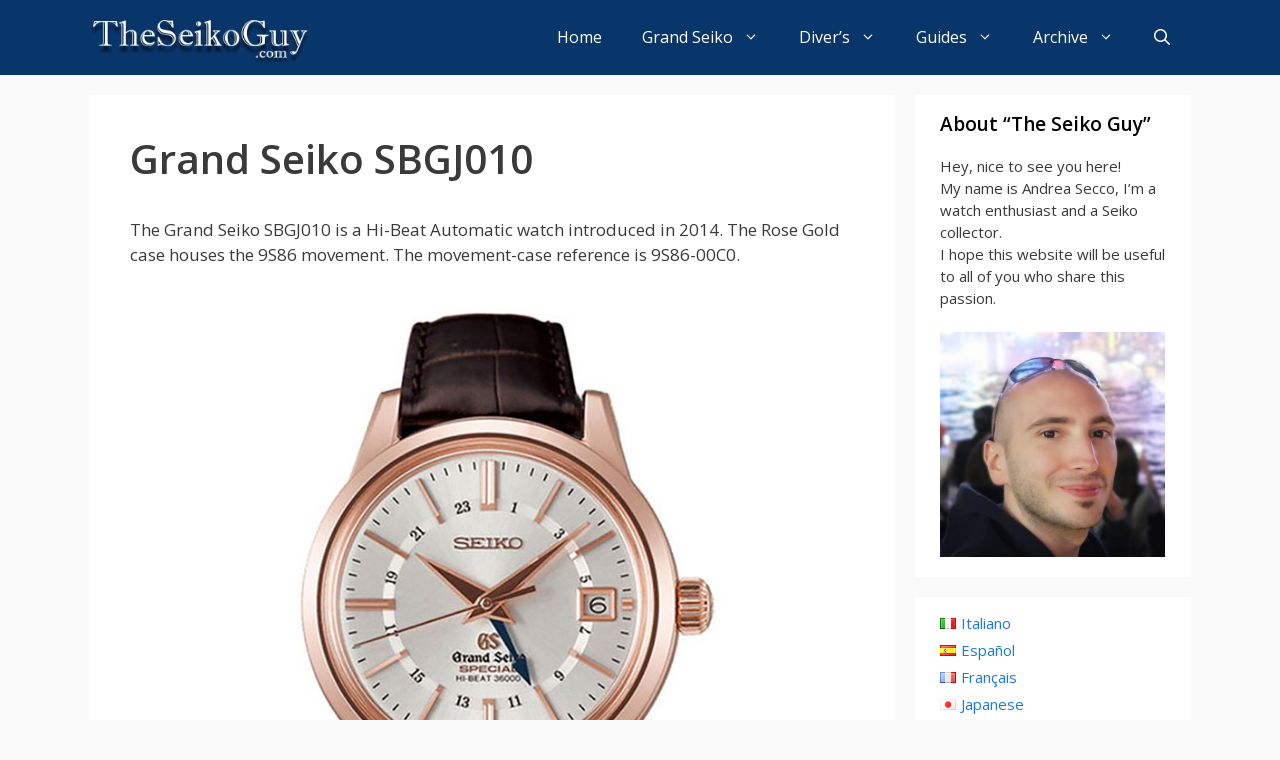

--- FILE ---
content_type: text/html; charset=UTF-8
request_url: https://www.theseikoguy.com/watches/sbgj010/
body_size: 14639
content:
<!DOCTYPE html>
<html lang="en-US">
<head>
	<meta charset="UTF-8">
	<link rel="profile" href="https://gmpg.org/xfn/11">
	<meta name='robots' content='index, follow, max-image-preview:large, max-snippet:-1, max-video-preview:-1' />
	<style>img:is([sizes="auto" i], [sizes^="auto," i]) { contain-intrinsic-size: 3000px 1500px }</style>
	
	<!-- This site is optimized with the Yoast SEO plugin v25.7 - https://yoast.com/wordpress/plugins/seo/ -->
	<title>Grand Seiko Watch ref. SBGJ010</title>
	<link rel="canonical" href="https://www.theseikoguy.com/watches/sbgj010/" />
	<script type="application/ld+json" class="yoast-schema-graph">{"@context":"https://schema.org","@graph":[{"@type":"Article","@id":"https://www.theseikoguy.com/watches/sbgj010/#article","isPartOf":{"@id":"https://www.theseikoguy.com/watches/sbgj010/"},"author":{"name":"The Seiko Guy","@id":"https://www.theseikoguy.com/#/schema/person/d99f3c9f01fd4fd3bebe5387d5ffa717"},"headline":"Grand Seiko SBGJ010","datePublished":"2021-09-02T10:18:12+00:00","dateModified":"2021-09-03T14:01:15+00:00","mainEntityOfPage":{"@id":"https://www.theseikoguy.com/watches/sbgj010/"},"wordCount":6,"publisher":{"@id":"https://www.theseikoguy.com/#/schema/person/c09227be02f959258989fd72931e7a13"},"articleSection":["Watches"],"inLanguage":"en-US"},{"@type":"WebPage","@id":"https://www.theseikoguy.com/watches/sbgj010/","url":"https://www.theseikoguy.com/watches/sbgj010/","name":"Grand Seiko Watch ref. SBGJ010","isPartOf":{"@id":"https://www.theseikoguy.com/#website"},"datePublished":"2021-09-02T10:18:12+00:00","dateModified":"2021-09-03T14:01:15+00:00","breadcrumb":{"@id":"https://www.theseikoguy.com/watches/sbgj010/#breadcrumb"},"inLanguage":"en-US","potentialAction":[{"@type":"ReadAction","target":["https://www.theseikoguy.com/watches/sbgj010/"]}]},{"@type":"BreadcrumbList","@id":"https://www.theseikoguy.com/watches/sbgj010/#breadcrumb","itemListElement":[{"@type":"ListItem","position":1,"name":"Home","item":"https://www.theseikoguy.com/"},{"@type":"ListItem","position":2,"name":"Grand Seiko SBGJ010"}]},{"@type":"WebSite","@id":"https://www.theseikoguy.com/#website","url":"https://www.theseikoguy.com/","name":"The Seiko Guy","description":"Your Guide to Seiko Watches","publisher":{"@id":"https://www.theseikoguy.com/#/schema/person/c09227be02f959258989fd72931e7a13"},"alternateName":"TSG","potentialAction":[{"@type":"SearchAction","target":{"@type":"EntryPoint","urlTemplate":"https://www.theseikoguy.com/?s={search_term_string}"},"query-input":{"@type":"PropertyValueSpecification","valueRequired":true,"valueName":"search_term_string"}}],"inLanguage":"en-US"},{"@type":["Person","Organization"],"@id":"https://www.theseikoguy.com/#/schema/person/c09227be02f959258989fd72931e7a13","name":"Andrea Secco","image":{"@type":"ImageObject","inLanguage":"en-US","@id":"https://www.theseikoguy.com/#/schema/person/image/","url":"https://www.theseikoguy.com/media/andreasecco.jpg","contentUrl":"https://www.theseikoguy.com/media/andreasecco.jpg","width":1796,"height":1796,"caption":"Andrea Secco"},"logo":{"@id":"https://www.theseikoguy.com/#/schema/person/image/"}},{"@type":"Person","@id":"https://www.theseikoguy.com/#/schema/person/d99f3c9f01fd4fd3bebe5387d5ffa717","name":"The Seiko Guy","image":{"@type":"ImageObject","inLanguage":"en-US","@id":"https://www.theseikoguy.com/#/schema/person/image/","url":"https://secure.gravatar.com/avatar/65759453ad91bef5c91a4e37d1a53cc507c5b53ff246576e8dae74af72c57e9e?s=96&d=mm&r=g","contentUrl":"https://secure.gravatar.com/avatar/65759453ad91bef5c91a4e37d1a53cc507c5b53ff246576e8dae74af72c57e9e?s=96&d=mm&r=g","caption":"The Seiko Guy"},"sameAs":["https://www.theseikoguy.com"],"url":"https://www.theseikoguy.com/author/the-seiko-guy/"}]}</script>
	<!-- / Yoast SEO plugin. -->


<link rel='dns-prefetch' href='//fonts.googleapis.com' />
<link href='https://fonts.gstatic.com' crossorigin rel='preconnect' />
<link rel="alternate" type="application/rss+xml" title="The Seiko Guy &raquo; Feed" href="https://www.theseikoguy.com/feed/" />
<link rel="alternate" type="application/rss+xml" title="The Seiko Guy &raquo; Comments Feed" href="https://www.theseikoguy.com/comments/feed/" />
<script type="text/javascript">
/* <![CDATA[ */
window._wpemojiSettings = {"baseUrl":"https:\/\/s.w.org\/images\/core\/emoji\/16.0.1\/72x72\/","ext":".png","svgUrl":"https:\/\/s.w.org\/images\/core\/emoji\/16.0.1\/svg\/","svgExt":".svg","source":{"concatemoji":"https:\/\/www.theseikoguy.com\/wp-includes\/js\/wp-emoji-release.min.js?ver=6.8.3"}};
/*! This file is auto-generated */
!function(s,n){var o,i,e;function c(e){try{var t={supportTests:e,timestamp:(new Date).valueOf()};sessionStorage.setItem(o,JSON.stringify(t))}catch(e){}}function p(e,t,n){e.clearRect(0,0,e.canvas.width,e.canvas.height),e.fillText(t,0,0);var t=new Uint32Array(e.getImageData(0,0,e.canvas.width,e.canvas.height).data),a=(e.clearRect(0,0,e.canvas.width,e.canvas.height),e.fillText(n,0,0),new Uint32Array(e.getImageData(0,0,e.canvas.width,e.canvas.height).data));return t.every(function(e,t){return e===a[t]})}function u(e,t){e.clearRect(0,0,e.canvas.width,e.canvas.height),e.fillText(t,0,0);for(var n=e.getImageData(16,16,1,1),a=0;a<n.data.length;a++)if(0!==n.data[a])return!1;return!0}function f(e,t,n,a){switch(t){case"flag":return n(e,"\ud83c\udff3\ufe0f\u200d\u26a7\ufe0f","\ud83c\udff3\ufe0f\u200b\u26a7\ufe0f")?!1:!n(e,"\ud83c\udde8\ud83c\uddf6","\ud83c\udde8\u200b\ud83c\uddf6")&&!n(e,"\ud83c\udff4\udb40\udc67\udb40\udc62\udb40\udc65\udb40\udc6e\udb40\udc67\udb40\udc7f","\ud83c\udff4\u200b\udb40\udc67\u200b\udb40\udc62\u200b\udb40\udc65\u200b\udb40\udc6e\u200b\udb40\udc67\u200b\udb40\udc7f");case"emoji":return!a(e,"\ud83e\udedf")}return!1}function g(e,t,n,a){var r="undefined"!=typeof WorkerGlobalScope&&self instanceof WorkerGlobalScope?new OffscreenCanvas(300,150):s.createElement("canvas"),o=r.getContext("2d",{willReadFrequently:!0}),i=(o.textBaseline="top",o.font="600 32px Arial",{});return e.forEach(function(e){i[e]=t(o,e,n,a)}),i}function t(e){var t=s.createElement("script");t.src=e,t.defer=!0,s.head.appendChild(t)}"undefined"!=typeof Promise&&(o="wpEmojiSettingsSupports",i=["flag","emoji"],n.supports={everything:!0,everythingExceptFlag:!0},e=new Promise(function(e){s.addEventListener("DOMContentLoaded",e,{once:!0})}),new Promise(function(t){var n=function(){try{var e=JSON.parse(sessionStorage.getItem(o));if("object"==typeof e&&"number"==typeof e.timestamp&&(new Date).valueOf()<e.timestamp+604800&&"object"==typeof e.supportTests)return e.supportTests}catch(e){}return null}();if(!n){if("undefined"!=typeof Worker&&"undefined"!=typeof OffscreenCanvas&&"undefined"!=typeof URL&&URL.createObjectURL&&"undefined"!=typeof Blob)try{var e="postMessage("+g.toString()+"("+[JSON.stringify(i),f.toString(),p.toString(),u.toString()].join(",")+"));",a=new Blob([e],{type:"text/javascript"}),r=new Worker(URL.createObjectURL(a),{name:"wpTestEmojiSupports"});return void(r.onmessage=function(e){c(n=e.data),r.terminate(),t(n)})}catch(e){}c(n=g(i,f,p,u))}t(n)}).then(function(e){for(var t in e)n.supports[t]=e[t],n.supports.everything=n.supports.everything&&n.supports[t],"flag"!==t&&(n.supports.everythingExceptFlag=n.supports.everythingExceptFlag&&n.supports[t]);n.supports.everythingExceptFlag=n.supports.everythingExceptFlag&&!n.supports.flag,n.DOMReady=!1,n.readyCallback=function(){n.DOMReady=!0}}).then(function(){return e}).then(function(){var e;n.supports.everything||(n.readyCallback(),(e=n.source||{}).concatemoji?t(e.concatemoji):e.wpemoji&&e.twemoji&&(t(e.twemoji),t(e.wpemoji)))}))}((window,document),window._wpemojiSettings);
/* ]]> */
</script>
<link rel='stylesheet' id='generate-fonts-css' href='//fonts.googleapis.com/css?family=Open+Sans:300,regular,italic,600,700' type='text/css' media='all' />
<link rel='stylesheet' id='sbi_styles-css' href='https://www.theseikoguy.com/wp-content/plugins/instagram-feed/css/sbi-styles.min.css?ver=6.9.1' type='text/css' media='all' />
<style id='wp-emoji-styles-inline-css' type='text/css'>

	img.wp-smiley, img.emoji {
		display: inline !important;
		border: none !important;
		box-shadow: none !important;
		height: 1em !important;
		width: 1em !important;
		margin: 0 0.07em !important;
		vertical-align: -0.1em !important;
		background: none !important;
		padding: 0 !important;
	}
</style>
<link rel='stylesheet' id='wp-block-library-css' href='https://www.theseikoguy.com/wp-includes/css/dist/block-library/style.min.css?ver=6.8.3' type='text/css' media='all' />
<style id='classic-theme-styles-inline-css' type='text/css'>
/*! This file is auto-generated */
.wp-block-button__link{color:#fff;background-color:#32373c;border-radius:9999px;box-shadow:none;text-decoration:none;padding:calc(.667em + 2px) calc(1.333em + 2px);font-size:1.125em}.wp-block-file__button{background:#32373c;color:#fff;text-decoration:none}
</style>
<style id='global-styles-inline-css' type='text/css'>
:root{--wp--preset--aspect-ratio--square: 1;--wp--preset--aspect-ratio--4-3: 4/3;--wp--preset--aspect-ratio--3-4: 3/4;--wp--preset--aspect-ratio--3-2: 3/2;--wp--preset--aspect-ratio--2-3: 2/3;--wp--preset--aspect-ratio--16-9: 16/9;--wp--preset--aspect-ratio--9-16: 9/16;--wp--preset--color--black: #000000;--wp--preset--color--cyan-bluish-gray: #abb8c3;--wp--preset--color--white: #ffffff;--wp--preset--color--pale-pink: #f78da7;--wp--preset--color--vivid-red: #cf2e2e;--wp--preset--color--luminous-vivid-orange: #ff6900;--wp--preset--color--luminous-vivid-amber: #fcb900;--wp--preset--color--light-green-cyan: #7bdcb5;--wp--preset--color--vivid-green-cyan: #00d084;--wp--preset--color--pale-cyan-blue: #8ed1fc;--wp--preset--color--vivid-cyan-blue: #0693e3;--wp--preset--color--vivid-purple: #9b51e0;--wp--preset--gradient--vivid-cyan-blue-to-vivid-purple: linear-gradient(135deg,rgba(6,147,227,1) 0%,rgb(155,81,224) 100%);--wp--preset--gradient--light-green-cyan-to-vivid-green-cyan: linear-gradient(135deg,rgb(122,220,180) 0%,rgb(0,208,130) 100%);--wp--preset--gradient--luminous-vivid-amber-to-luminous-vivid-orange: linear-gradient(135deg,rgba(252,185,0,1) 0%,rgba(255,105,0,1) 100%);--wp--preset--gradient--luminous-vivid-orange-to-vivid-red: linear-gradient(135deg,rgba(255,105,0,1) 0%,rgb(207,46,46) 100%);--wp--preset--gradient--very-light-gray-to-cyan-bluish-gray: linear-gradient(135deg,rgb(238,238,238) 0%,rgb(169,184,195) 100%);--wp--preset--gradient--cool-to-warm-spectrum: linear-gradient(135deg,rgb(74,234,220) 0%,rgb(151,120,209) 20%,rgb(207,42,186) 40%,rgb(238,44,130) 60%,rgb(251,105,98) 80%,rgb(254,248,76) 100%);--wp--preset--gradient--blush-light-purple: linear-gradient(135deg,rgb(255,206,236) 0%,rgb(152,150,240) 100%);--wp--preset--gradient--blush-bordeaux: linear-gradient(135deg,rgb(254,205,165) 0%,rgb(254,45,45) 50%,rgb(107,0,62) 100%);--wp--preset--gradient--luminous-dusk: linear-gradient(135deg,rgb(255,203,112) 0%,rgb(199,81,192) 50%,rgb(65,88,208) 100%);--wp--preset--gradient--pale-ocean: linear-gradient(135deg,rgb(255,245,203) 0%,rgb(182,227,212) 50%,rgb(51,167,181) 100%);--wp--preset--gradient--electric-grass: linear-gradient(135deg,rgb(202,248,128) 0%,rgb(113,206,126) 100%);--wp--preset--gradient--midnight: linear-gradient(135deg,rgb(2,3,129) 0%,rgb(40,116,252) 100%);--wp--preset--font-size--small: 13px;--wp--preset--font-size--medium: 20px;--wp--preset--font-size--large: 36px;--wp--preset--font-size--x-large: 42px;--wp--preset--spacing--20: 0.44rem;--wp--preset--spacing--30: 0.67rem;--wp--preset--spacing--40: 1rem;--wp--preset--spacing--50: 1.5rem;--wp--preset--spacing--60: 2.25rem;--wp--preset--spacing--70: 3.38rem;--wp--preset--spacing--80: 5.06rem;--wp--preset--shadow--natural: 6px 6px 9px rgba(0, 0, 0, 0.2);--wp--preset--shadow--deep: 12px 12px 50px rgba(0, 0, 0, 0.4);--wp--preset--shadow--sharp: 6px 6px 0px rgba(0, 0, 0, 0.2);--wp--preset--shadow--outlined: 6px 6px 0px -3px rgba(255, 255, 255, 1), 6px 6px rgba(0, 0, 0, 1);--wp--preset--shadow--crisp: 6px 6px 0px rgba(0, 0, 0, 1);}:where(.is-layout-flex){gap: 0.5em;}:where(.is-layout-grid){gap: 0.5em;}body .is-layout-flex{display: flex;}.is-layout-flex{flex-wrap: wrap;align-items: center;}.is-layout-flex > :is(*, div){margin: 0;}body .is-layout-grid{display: grid;}.is-layout-grid > :is(*, div){margin: 0;}:where(.wp-block-columns.is-layout-flex){gap: 2em;}:where(.wp-block-columns.is-layout-grid){gap: 2em;}:where(.wp-block-post-template.is-layout-flex){gap: 1.25em;}:where(.wp-block-post-template.is-layout-grid){gap: 1.25em;}.has-black-color{color: var(--wp--preset--color--black) !important;}.has-cyan-bluish-gray-color{color: var(--wp--preset--color--cyan-bluish-gray) !important;}.has-white-color{color: var(--wp--preset--color--white) !important;}.has-pale-pink-color{color: var(--wp--preset--color--pale-pink) !important;}.has-vivid-red-color{color: var(--wp--preset--color--vivid-red) !important;}.has-luminous-vivid-orange-color{color: var(--wp--preset--color--luminous-vivid-orange) !important;}.has-luminous-vivid-amber-color{color: var(--wp--preset--color--luminous-vivid-amber) !important;}.has-light-green-cyan-color{color: var(--wp--preset--color--light-green-cyan) !important;}.has-vivid-green-cyan-color{color: var(--wp--preset--color--vivid-green-cyan) !important;}.has-pale-cyan-blue-color{color: var(--wp--preset--color--pale-cyan-blue) !important;}.has-vivid-cyan-blue-color{color: var(--wp--preset--color--vivid-cyan-blue) !important;}.has-vivid-purple-color{color: var(--wp--preset--color--vivid-purple) !important;}.has-black-background-color{background-color: var(--wp--preset--color--black) !important;}.has-cyan-bluish-gray-background-color{background-color: var(--wp--preset--color--cyan-bluish-gray) !important;}.has-white-background-color{background-color: var(--wp--preset--color--white) !important;}.has-pale-pink-background-color{background-color: var(--wp--preset--color--pale-pink) !important;}.has-vivid-red-background-color{background-color: var(--wp--preset--color--vivid-red) !important;}.has-luminous-vivid-orange-background-color{background-color: var(--wp--preset--color--luminous-vivid-orange) !important;}.has-luminous-vivid-amber-background-color{background-color: var(--wp--preset--color--luminous-vivid-amber) !important;}.has-light-green-cyan-background-color{background-color: var(--wp--preset--color--light-green-cyan) !important;}.has-vivid-green-cyan-background-color{background-color: var(--wp--preset--color--vivid-green-cyan) !important;}.has-pale-cyan-blue-background-color{background-color: var(--wp--preset--color--pale-cyan-blue) !important;}.has-vivid-cyan-blue-background-color{background-color: var(--wp--preset--color--vivid-cyan-blue) !important;}.has-vivid-purple-background-color{background-color: var(--wp--preset--color--vivid-purple) !important;}.has-black-border-color{border-color: var(--wp--preset--color--black) !important;}.has-cyan-bluish-gray-border-color{border-color: var(--wp--preset--color--cyan-bluish-gray) !important;}.has-white-border-color{border-color: var(--wp--preset--color--white) !important;}.has-pale-pink-border-color{border-color: var(--wp--preset--color--pale-pink) !important;}.has-vivid-red-border-color{border-color: var(--wp--preset--color--vivid-red) !important;}.has-luminous-vivid-orange-border-color{border-color: var(--wp--preset--color--luminous-vivid-orange) !important;}.has-luminous-vivid-amber-border-color{border-color: var(--wp--preset--color--luminous-vivid-amber) !important;}.has-light-green-cyan-border-color{border-color: var(--wp--preset--color--light-green-cyan) !important;}.has-vivid-green-cyan-border-color{border-color: var(--wp--preset--color--vivid-green-cyan) !important;}.has-pale-cyan-blue-border-color{border-color: var(--wp--preset--color--pale-cyan-blue) !important;}.has-vivid-cyan-blue-border-color{border-color: var(--wp--preset--color--vivid-cyan-blue) !important;}.has-vivid-purple-border-color{border-color: var(--wp--preset--color--vivid-purple) !important;}.has-vivid-cyan-blue-to-vivid-purple-gradient-background{background: var(--wp--preset--gradient--vivid-cyan-blue-to-vivid-purple) !important;}.has-light-green-cyan-to-vivid-green-cyan-gradient-background{background: var(--wp--preset--gradient--light-green-cyan-to-vivid-green-cyan) !important;}.has-luminous-vivid-amber-to-luminous-vivid-orange-gradient-background{background: var(--wp--preset--gradient--luminous-vivid-amber-to-luminous-vivid-orange) !important;}.has-luminous-vivid-orange-to-vivid-red-gradient-background{background: var(--wp--preset--gradient--luminous-vivid-orange-to-vivid-red) !important;}.has-very-light-gray-to-cyan-bluish-gray-gradient-background{background: var(--wp--preset--gradient--very-light-gray-to-cyan-bluish-gray) !important;}.has-cool-to-warm-spectrum-gradient-background{background: var(--wp--preset--gradient--cool-to-warm-spectrum) !important;}.has-blush-light-purple-gradient-background{background: var(--wp--preset--gradient--blush-light-purple) !important;}.has-blush-bordeaux-gradient-background{background: var(--wp--preset--gradient--blush-bordeaux) !important;}.has-luminous-dusk-gradient-background{background: var(--wp--preset--gradient--luminous-dusk) !important;}.has-pale-ocean-gradient-background{background: var(--wp--preset--gradient--pale-ocean) !important;}.has-electric-grass-gradient-background{background: var(--wp--preset--gradient--electric-grass) !important;}.has-midnight-gradient-background{background: var(--wp--preset--gradient--midnight) !important;}.has-small-font-size{font-size: var(--wp--preset--font-size--small) !important;}.has-medium-font-size{font-size: var(--wp--preset--font-size--medium) !important;}.has-large-font-size{font-size: var(--wp--preset--font-size--large) !important;}.has-x-large-font-size{font-size: var(--wp--preset--font-size--x-large) !important;}
:where(.wp-block-post-template.is-layout-flex){gap: 1.25em;}:where(.wp-block-post-template.is-layout-grid){gap: 1.25em;}
:where(.wp-block-columns.is-layout-flex){gap: 2em;}:where(.wp-block-columns.is-layout-grid){gap: 2em;}
:root :where(.wp-block-pullquote){font-size: 1.5em;line-height: 1.6;}
</style>
<link rel='stylesheet' id='generate-style-css' href='https://www.theseikoguy.com/wp-content/themes/generatepress/css/all.min.css?ver=2.4.2' type='text/css' media='all' />
<style id='generate-style-inline-css' type='text/css'>
.entry-header .entry-meta {display:none;}.post-navigation {display:none;}.single footer.entry-meta {display:none;}
body{background-color:#fafafa;color:#3a3a3a;}a, a:visited{color:#1b78e2;}a:hover, a:focus, a:active{color:#000000;}body .grid-container{max-width:1100px;}.wp-block-group__inner-container{max-width:1100px;margin-left:auto;margin-right:auto;}body, button, input, select, textarea{font-family:"Open Sans", sans-serif;}.entry-content > [class*="wp-block-"]:not(:last-child){margin-bottom:1.5em;}.main-title{font-family:Tahoma, Geneva, sans-serif;text-transform:uppercase;font-size:38px;}.main-navigation a, .menu-toggle{font-weight:500;font-size:16px;}.main-navigation .main-nav ul ul li a{font-size:15px;}.widget-title{font-weight:600;font-size:19px;margin-bottom:17px;}.sidebar .widget, .footer-widgets .widget{font-size:15px;}button:not(.menu-toggle),html input[type="button"],input[type="reset"],input[type="submit"],.button,.button:visited,.wp-block-button .wp-block-button__link{font-size:15px;}h1{font-weight:600;}h2{font-weight:600;}h3{font-weight:600;font-size:22px;}@media (max-width:768px){.main-title{font-size:20px;}h1{font-size:30px;}h2{font-size:25px;}}.top-bar{background-color:#636363;color:#ffffff;}.top-bar a,.top-bar a:visited{color:#ffffff;}.top-bar a:hover{color:#303030;}.site-header{background-color:#ffffff;color:#3a3a3a;}.site-header a,.site-header a:visited{color:#3a3a3a;}.main-title a,.main-title a:hover,.main-title a:visited{color:#ffffff;}.site-description{color:#757575;}.main-navigation,.main-navigation ul ul{background-color:#09366a;}.main-navigation .main-nav ul li a,.menu-toggle{color:#ffffff;}.main-navigation .main-nav ul li:hover > a,.main-navigation .main-nav ul li:focus > a, .main-navigation .main-nav ul li.sfHover > a{color:#dee5ed;background-color:#09366a;}button.menu-toggle:hover,button.menu-toggle:focus,.main-navigation .mobile-bar-items a,.main-navigation .mobile-bar-items a:hover,.main-navigation .mobile-bar-items a:focus{color:#ffffff;}.main-navigation .main-nav ul li[class*="current-menu-"] > a{color:#ffffff;background-color:rgba(10,10,10,0.31);}.main-navigation .main-nav ul li[class*="current-menu-"] > a:hover,.main-navigation .main-nav ul li[class*="current-menu-"].sfHover > a{color:#ffffff;background-color:rgba(10,10,10,0.31);}.navigation-search input[type="search"],.navigation-search input[type="search"]:active, .navigation-search input[type="search"]:focus, .main-navigation .main-nav ul li.search-item.active > a{color:#dee5ed;background-color:#09366a;}.main-navigation ul ul{background-color:#3f3f3f;}.main-navigation .main-nav ul ul li a{color:#ffffff;}.main-navigation .main-nav ul ul li:hover > a,.main-navigation .main-nav ul ul li:focus > a,.main-navigation .main-nav ul ul li.sfHover > a{color:#ffffff;background-color:#4f4f4f;}.main-navigation .main-nav ul ul li[class*="current-menu-"] > a{color:#ffffff;background-color:#4f4f4f;}.main-navigation .main-nav ul ul li[class*="current-menu-"] > a:hover,.main-navigation .main-nav ul ul li[class*="current-menu-"].sfHover > a{color:#ffffff;background-color:#4f4f4f;}.separate-containers .inside-article, .separate-containers .comments-area, .separate-containers .page-header, .one-container .container, .separate-containers .paging-navigation, .inside-page-header{background-color:#ffffff;}.entry-title a,.entry-title a:visited{color:#2f4468;}.entry-title a:hover{color:#0a0000;}.entry-meta{color:#878787;}.entry-meta a,.entry-meta a:visited{color:#727272;}.entry-meta a:hover{color:#0a0101;}.sidebar .widget{background-color:#ffffff;}.sidebar .widget .widget-title{color:#000000;}.footer-widgets{color:#ffffff;background-color:#2f4468;}.footer-widgets a,.footer-widgets a:visited{color:#ffffff;}.footer-widgets .widget-title{color:#ffffff;}.site-info{color:#2f4468;}.site-info a,.site-info a:visited{color:#2f4468;}.site-info a:hover{color:#0a0a0a;}.footer-bar .widget_nav_menu .current-menu-item a{color:#0a0a0a;}input[type="text"],input[type="email"],input[type="url"],input[type="password"],input[type="search"],input[type="tel"],input[type="number"],textarea,select{color:#666666;background-color:#fafafa;border-color:#cccccc;}input[type="text"]:focus,input[type="email"]:focus,input[type="url"]:focus,input[type="password"]:focus,input[type="search"]:focus,input[type="tel"]:focus,input[type="number"]:focus,textarea:focus,select:focus{color:#666666;background-color:#ffffff;border-color:#bfbfbf;}button,html input[type="button"],input[type="reset"],input[type="submit"],a.button,a.button:visited,a.wp-block-button__link:not(.has-background){color:#ffffff;background-color:#2f4468;}button:hover,html input[type="button"]:hover,input[type="reset"]:hover,input[type="submit"]:hover,a.button:hover,button:focus,html input[type="button"]:focus,input[type="reset"]:focus,input[type="submit"]:focus,a.button:focus,a.wp-block-button__link:not(.has-background):active,a.wp-block-button__link:not(.has-background):focus,a.wp-block-button__link:not(.has-background):hover{color:#ffffff;background-color:#22304d;}.generate-back-to-top,.generate-back-to-top:visited{background-color:rgba( 0,0,0,0.4 );color:#ffffff;}.generate-back-to-top:hover,.generate-back-to-top:focus{background-color:rgba( 0,0,0,0.6 );color:#ffffff;}.entry-content .alignwide, body:not(.no-sidebar) .entry-content .alignfull{margin-left:-40px;width:calc(100% + 80px);max-width:calc(100% + 80px);}.main-navigation .main-nav ul li a,.menu-toggle,.main-navigation .mobile-bar-items a{line-height:75px;}.navigation-search input{height:75px;}.rtl .menu-item-has-children .dropdown-menu-toggle{padding-left:20px;}.rtl .main-navigation .main-nav ul li.menu-item-has-children > a{padding-right:20px;}.widget-area .widget{padding:15px 25px 15px 25px;}@media (max-width:768px){.separate-containers .inside-article, .separate-containers .comments-area, .separate-containers .page-header, .separate-containers .paging-navigation, .one-container .site-content, .inside-page-header, .wp-block-group__inner-container{padding:30px;}.entry-content .alignwide, body:not(.no-sidebar) .entry-content .alignfull{margin-left:-30px;width:calc(100% + 60px);max-width:calc(100% + 60px);}}/* End cached CSS */@media (max-width: 768px){.main-navigation .menu-toggle,.main-navigation .mobile-bar-items,.sidebar-nav-mobile:not(#sticky-placeholder){display:block;}.main-navigation ul,.gen-sidebar-nav{display:none;}[class*="nav-float-"] .site-header .inside-header > *{float:none;clear:both;}}button.menu-toggle:before,.search-item a:before,.dropdown-menu-toggle:before,.cat-links:before,.tags-links:before,.comments-link:before,.nav-previous .prev:before,.nav-next .next:before,.generate-back-to-top:before {display: none;}
.navigation-branding .main-title{font-weight:bold;text-transform:uppercase;font-size:38px;font-family:Tahoma, Geneva, sans-serif;}@media (max-width: 768px){.navigation-branding .main-title{font-size:20px;}}
.main-navigation .main-nav ul li a,.menu-toggle,.main-navigation .mobile-bar-items a{transition: line-height 300ms ease}.main-navigation.toggled .main-nav > ul{background-color: #09366a}
</style>
<link rel='stylesheet' id='recent-posts-widget-with-thumbnails-public-style-css' href='https://www.theseikoguy.com/wp-content/plugins/recent-posts-widget-with-thumbnails/public.css?ver=7.1.1' type='text/css' media='all' />
<link rel='stylesheet' id='generate-sticky-css' href='https://www.theseikoguy.com/wp-content/plugins/gp-premium/menu-plus/functions/css/sticky.min.css?ver=1.11.3' type='text/css' media='all' />
<link rel='stylesheet' id='generate-navigation-branding-css' href='https://www.theseikoguy.com/wp-content/plugins/gp-premium/menu-plus/functions/css/navigation-branding.min.css?ver=1.11.3' type='text/css' media='all' />
<style id='generate-navigation-branding-inline-css' type='text/css'>
.navigation-branding img, .site-logo.mobile-header-logo img{height:75px;width:auto;}.navigation-branding .main-title{line-height:75px;}@media (max-width: 1110px){#site-navigation .navigation-branding, #sticky-navigation .navigation-branding{margin-left:10px;}}@media (max-width: 768px){.main-navigation:not(.slideout-navigation) .main-nav{-ms-flex:0 0 100%;flex:0 0 100%;}.main-navigation:not(.slideout-navigation) .inside-navigation{-ms-flex-wrap:wrap;flex-wrap:wrap;display:-webkit-box;display:-ms-flexbox;display:flex;}.nav-aligned-center .navigation-branding, .nav-aligned-left .navigation-branding{margin-right:auto;}.nav-aligned-center  .main-navigation.has-branding:not(.slideout-navigation) .inside-navigation .main-nav,.nav-aligned-center  .main-navigation.has-sticky-branding.navigation-stick .inside-navigation .main-nav,.nav-aligned-left  .main-navigation.has-branding:not(.slideout-navigation) .inside-navigation .main-nav,.nav-aligned-left  .main-navigation.has-sticky-branding.navigation-stick .inside-navigation .main-nav{margin-right:0px;}}
</style>
<script type="text/javascript" src="https://www.theseikoguy.com/wp-includes/js/jquery/jquery.min.js?ver=3.7.1" id="jquery-core-js"></script>
<script type="text/javascript" src="https://www.theseikoguy.com/wp-includes/js/jquery/jquery-migrate.min.js?ver=3.4.1" id="jquery-migrate-js"></script>
<link rel="https://api.w.org/" href="https://www.theseikoguy.com/wp-json/" /><link rel="alternate" title="JSON" type="application/json" href="https://www.theseikoguy.com/wp-json/wp/v2/posts/4789" /><link rel="EditURI" type="application/rsd+xml" title="RSD" href="https://www.theseikoguy.com/xmlrpc.php?rsd" />
<meta name="generator" content="WordPress 6.8.3" />
<link rel='shortlink' href='https://www.theseikoguy.com/?p=4789' />
<link rel="alternate" title="oEmbed (JSON)" type="application/json+oembed" href="https://www.theseikoguy.com/wp-json/oembed/1.0/embed?url=https%3A%2F%2Fwww.theseikoguy.com%2Fwatches%2Fsbgj010%2F" />
<link rel="alternate" title="oEmbed (XML)" type="text/xml+oembed" href="https://www.theseikoguy.com/wp-json/oembed/1.0/embed?url=https%3A%2F%2Fwww.theseikoguy.com%2Fwatches%2Fsbgj010%2F&#038;format=xml" />
<meta name="viewport" content="width=device-width, initial-scale=1"><noscript><style>.lazyload[data-src]{display:none !important;}</style></noscript><style>.lazyload{background-image:none !important;}.lazyload:before{background-image:none !important;}</style><link rel="icon" href="https://www.theseikoguy.com/media/2024/06/cropped-theseikoguy-1-32x32.jpg" sizes="32x32" />
<link rel="icon" href="https://www.theseikoguy.com/media/2024/06/cropped-theseikoguy-1-192x192.jpg" sizes="192x192" />
<link rel="apple-touch-icon" href="https://www.theseikoguy.com/media/2024/06/cropped-theseikoguy-1-180x180.jpg" />
<meta name="msapplication-TileImage" content="https://www.theseikoguy.com/media/2024/06/cropped-theseikoguy-1-270x270.jpg" />

	
	<!-- Google -->
<script async src="https://pagead2.googlesyndication.com/pagead/js/adsbygoogle.js?client=ca-pub-4937817941189679" crossorigin="anonymous"></script>
	
</head>

<body data-rsssl=1 class="wp-singular post-template-default single single-post postid-4789 single-format-standard wp-custom-logo wp-embed-responsive wp-theme-generatepress post-image-below-header post-image-aligned-center sticky-menu-no-transition sticky-enabled both-sticky-menu right-sidebar nav-below-header fluid-header separate-containers active-footer-widgets-0 nav-search-enabled nav-aligned-right header-aligned-left dropdown-hover" itemtype="https://schema.org/Blog" itemscope>
	<a class="screen-reader-text skip-link" href="#content" title="Skip to content">Skip to content</a>		<nav id="site-navigation" class="auto-hide-sticky has-branding main-navigation" itemtype="https://schema.org/SiteNavigationElement" itemscope>
			<div class="inside-navigation grid-container grid-parent">
				<div class="navigation-branding"><div class="site-logo">
						<a href="https://www.theseikoguy.com/" title="The Seiko Guy" rel="home">
							<img  class="header-image lazyload" alt="The Seiko Guy" src="[data-uri]" title="The Seiko Guy"  width="558" height="140" data-src="https://www.theseikoguy.com/media/2021/01/theseikoguy.jpg" decoding="async" data-srcset="https://www.theseikoguy.com/media/2021/01/theseikoguy.jpg 1x, https://www.theseikoguy.com/media/2021/01/theseikoguy.jpg 2x" data-eio-rwidth="558" data-eio-rheight="140" /><noscript><img  class="header-image" alt="The Seiko Guy" src="https://www.theseikoguy.com/media/2021/01/theseikoguy.jpg" title="The Seiko Guy" srcset="https://www.theseikoguy.com/media/2021/01/theseikoguy.jpg 1x, https://www.theseikoguy.com/media/2021/01/theseikoguy.jpg 2x" width="558" height="140" data-eio="l" /></noscript>
						</a>
					</div></div><form method="get" class="search-form navigation-search" action="https://www.theseikoguy.com/">
				<input type="search" class="search-field" value="" name="s" title="Search" />
			</form>		<div class="mobile-bar-items">
						<span class="search-item">
				<a aria-label="Open Search Bar" href="#">
					<span class="gp-icon icon-search"><svg viewBox="0 0 512 512" aria-hidden="true" role="img" version="1.1" xmlns="http://www.w3.org/2000/svg" xmlns:xlink="http://www.w3.org/1999/xlink" width="1em" height="1em">
						<path fill-rule="evenodd" clip-rule="evenodd" d="M208 48c-88.366 0-160 71.634-160 160s71.634 160 160 160 160-71.634 160-160S296.366 48 208 48zM0 208C0 93.125 93.125 0 208 0s208 93.125 208 208c0 48.741-16.765 93.566-44.843 129.024l133.826 134.018c9.366 9.379 9.355 24.575-.025 33.941-9.379 9.366-24.575 9.355-33.941-.025L337.238 370.987C301.747 399.167 256.839 416 208 416 93.125 416 0 322.875 0 208z"/>
					</svg><svg viewBox="0 0 512 512" aria-hidden="true" role="img" version="1.1" xmlns="http://www.w3.org/2000/svg" xmlns:xlink="http://www.w3.org/1999/xlink" width="1em" height="1em">
						<path d="M71.029 71.029c9.373-9.372 24.569-9.372 33.942 0L256 222.059l151.029-151.03c9.373-9.372 24.569-9.372 33.942 0 9.372 9.373 9.372 24.569 0 33.942L289.941 256l151.03 151.029c9.372 9.373 9.372 24.569 0 33.942-9.373 9.372-24.569 9.372-33.942 0L256 289.941l-151.029 151.03c-9.373 9.372-24.569 9.372-33.942 0-9.372-9.373-9.372-24.569 0-33.942L222.059 256 71.029 104.971c-9.372-9.373-9.372-24.569 0-33.942z" />
					</svg></span>				</a>
			</span>
		</div><!-- .mobile-bar-items -->
						<button class="menu-toggle" aria-controls="primary-menu" aria-expanded="false">
					<span class="gp-icon icon-menu-bars"><svg viewBox="0 0 512 512" aria-hidden="true" role="img" version="1.1" xmlns="http://www.w3.org/2000/svg" xmlns:xlink="http://www.w3.org/1999/xlink" width="1em" height="1em">
						<path d="M0 96c0-13.255 10.745-24 24-24h464c13.255 0 24 10.745 24 24s-10.745 24-24 24H24c-13.255 0-24-10.745-24-24zm0 160c0-13.255 10.745-24 24-24h464c13.255 0 24 10.745 24 24s-10.745 24-24 24H24c-13.255 0-24-10.745-24-24zm0 160c0-13.255 10.745-24 24-24h464c13.255 0 24 10.745 24 24s-10.745 24-24 24H24c-13.255 0-24-10.745-24-24z" />
					</svg><svg viewBox="0 0 512 512" aria-hidden="true" role="img" version="1.1" xmlns="http://www.w3.org/2000/svg" xmlns:xlink="http://www.w3.org/1999/xlink" width="1em" height="1em">
						<path d="M71.029 71.029c9.373-9.372 24.569-9.372 33.942 0L256 222.059l151.029-151.03c9.373-9.372 24.569-9.372 33.942 0 9.372 9.373 9.372 24.569 0 33.942L289.941 256l151.03 151.029c9.372 9.373 9.372 24.569 0 33.942-9.373 9.372-24.569 9.372-33.942 0L256 289.941l-151.029 151.03c-9.373 9.372-24.569 9.372-33.942 0-9.372-9.373-9.372-24.569 0-33.942L222.059 256 71.029 104.971c-9.372-9.373-9.372-24.569 0-33.942z" />
					</svg></span><span class="mobile-menu">Menu</span>				</button>
				<div id="primary-menu" class="main-nav"><ul id="menu-primary-marketer" class=" menu sf-menu"><li id="menu-item-42" class="menu-item menu-item-type-custom menu-item-object-custom menu-item-42"><a href="/">Home</a></li>
<li id="menu-item-8429" class="menu-item menu-item-type-custom menu-item-object-custom menu-item-has-children menu-item-8429"><a href="#">Grand Seiko<span role="presentation" class="dropdown-menu-toggle"><span class="gp-icon icon-arrow"><svg viewBox="0 0 330 512" aria-hidden="true" role="img" version="1.1" xmlns="http://www.w3.org/2000/svg" xmlns:xlink="http://www.w3.org/1999/xlink" width="1em" height="1em">
						<path d="M305.913 197.085c0 2.266-1.133 4.815-2.833 6.514L171.087 335.593c-1.7 1.7-4.249 2.832-6.515 2.832s-4.815-1.133-6.515-2.832L26.064 203.599c-1.7-1.7-2.832-4.248-2.832-6.514s1.132-4.816 2.832-6.515l14.162-14.163c1.7-1.699 3.966-2.832 6.515-2.832 2.266 0 4.815 1.133 6.515 2.832l111.316 111.317 111.316-111.317c1.7-1.699 4.249-2.832 6.515-2.832s4.815 1.133 6.515 2.832l14.162 14.163c1.7 1.7 2.833 4.249 2.833 6.515z" fill-rule="nonzero"/>
					</svg></span></span></a>
<ul class="sub-menu">
	<li id="menu-item-8434" class="menu-item menu-item-type-post_type menu-item-object-post menu-item-8434"><a href="https://www.theseikoguy.com/grand-seiko-vintage/">Vintage Grand Seiko</a></li>
	<li id="menu-item-8435" class="menu-item menu-item-type-post_type menu-item-object-post menu-item-8435"><a href="https://www.theseikoguy.com/grand-seiko-spring-drive/">Grand Seiko Spring Drive</a></li>
	<li id="menu-item-8433" class="menu-item menu-item-type-post_type menu-item-object-post menu-item-8433"><a href="https://www.theseikoguy.com/grand-seiko-movements/">Grand Seiko Movements</a></li>
</ul>
</li>
<li id="menu-item-8428" class="menu-item menu-item-type-custom menu-item-object-custom menu-item-has-children menu-item-8428"><a href="#">Diver&#8217;s<span role="presentation" class="dropdown-menu-toggle"><span class="gp-icon icon-arrow"><svg viewBox="0 0 330 512" aria-hidden="true" role="img" version="1.1" xmlns="http://www.w3.org/2000/svg" xmlns:xlink="http://www.w3.org/1999/xlink" width="1em" height="1em">
						<path d="M305.913 197.085c0 2.266-1.133 4.815-2.833 6.514L171.087 335.593c-1.7 1.7-4.249 2.832-6.515 2.832s-4.815-1.133-6.515-2.832L26.064 203.599c-1.7-1.7-2.832-4.248-2.832-6.514s1.132-4.816 2.832-6.515l14.162-14.163c1.7-1.699 3.966-2.832 6.515-2.832 2.266 0 4.815 1.133 6.515 2.832l111.316 111.317 111.316-111.317c1.7-1.699 4.249-2.832 6.515-2.832s4.815 1.133 6.515 2.832l14.162 14.163c1.7 1.7 2.833 4.249 2.833 6.515z" fill-rule="nonzero"/>
					</svg></span></span></a>
<ul class="sub-menu">
	<li id="menu-item-8639" class="menu-item menu-item-type-post_type menu-item-object-post menu-item-8639"><a href="https://www.theseikoguy.com/seiko-62mas/">Seiko 62MAS</a></li>
	<li id="menu-item-8436" class="menu-item menu-item-type-post_type menu-item-object-post menu-item-8436"><a href="https://www.theseikoguy.com/seiko-turtle/">Seiko Turtle</a></li>
	<li id="menu-item-8437" class="menu-item menu-item-type-post_type menu-item-object-post menu-item-8437"><a href="https://www.theseikoguy.com/seiko-skx-divers/">Seiko SKX</a></li>
	<li id="menu-item-8438" class="menu-item menu-item-type-post_type menu-item-object-post menu-item-8438"><a href="https://www.theseikoguy.com/seiko-monster/">Seiko Monster</a></li>
	<li id="menu-item-8439" class="menu-item menu-item-type-post_type menu-item-object-post menu-item-8439"><a href="https://www.theseikoguy.com/seiko-sumo/">Seiko Sumo</a></li>
	<li id="menu-item-8440" class="menu-item menu-item-type-post_type menu-item-object-post menu-item-8440"><a href="https://www.theseikoguy.com/seiko-samurai/">Seiko Samurai</a></li>
	<li id="menu-item-8441" class="menu-item menu-item-type-post_type menu-item-object-post menu-item-8441"><a href="https://www.theseikoguy.com/movements/seiko-shogun/">Seiko Shogun</a></li>
	<li id="menu-item-8442" class="menu-item menu-item-type-post_type menu-item-object-post menu-item-8442"><a href="https://www.theseikoguy.com/save-the-ocean/">Seiko Save The Ocean</a></li>
	<li id="menu-item-8443" class="menu-item menu-item-type-post_type menu-item-object-post menu-item-8443"><a href="https://www.theseikoguy.com/seiko-zimbe/">Zimbe</a></li>
</ul>
</li>
<li id="menu-item-8431" class="menu-item menu-item-type-custom menu-item-object-custom menu-item-has-children menu-item-8431"><a href="#">Guides<span role="presentation" class="dropdown-menu-toggle"><span class="gp-icon icon-arrow"><svg viewBox="0 0 330 512" aria-hidden="true" role="img" version="1.1" xmlns="http://www.w3.org/2000/svg" xmlns:xlink="http://www.w3.org/1999/xlink" width="1em" height="1em">
						<path d="M305.913 197.085c0 2.266-1.133 4.815-2.833 6.514L171.087 335.593c-1.7 1.7-4.249 2.832-6.515 2.832s-4.815-1.133-6.515-2.832L26.064 203.599c-1.7-1.7-2.832-4.248-2.832-6.514s1.132-4.816 2.832-6.515l14.162-14.163c1.7-1.699 3.966-2.832 6.515-2.832 2.266 0 4.815 1.133 6.515 2.832l111.316 111.317 111.316-111.317c1.7-1.699 4.249-2.832 6.515-2.832s4.815 1.133 6.515 2.832l14.162 14.163c1.7 1.7 2.833 4.249 2.833 6.515z" fill-rule="nonzero"/>
					</svg></span></span></a>
<ul class="sub-menu">
	<li id="menu-item-8444" class="menu-item menu-item-type-post_type menu-item-object-post menu-item-8444"><a href="https://www.theseikoguy.com/buy-seiko-from-japan/">How to buy Seiko watches from Japan</a></li>
	<li id="menu-item-8445" class="menu-item menu-item-type-post_type menu-item-object-post menu-item-8445"><a href="https://www.theseikoguy.com/laurel/">Laurel</a></li>
	<li id="menu-item-8446" class="menu-item menu-item-type-post_type menu-item-object-post menu-item-8446"><a href="https://www.theseikoguy.com/quartz-astron-35sq/">Quartz-Astron 35SQ</a></li>
	<li id="menu-item-8447" class="menu-item menu-item-type-post_type menu-item-object-post menu-item-8447"><a href="https://www.theseikoguy.com/presage-cocktail-time/">Seiko Cocktail Time</a></li>
</ul>
</li>
<li id="menu-item-8430" class="menu-item menu-item-type-custom menu-item-object-custom menu-item-has-children menu-item-8430"><a href="#">Archive<span role="presentation" class="dropdown-menu-toggle"><span class="gp-icon icon-arrow"><svg viewBox="0 0 330 512" aria-hidden="true" role="img" version="1.1" xmlns="http://www.w3.org/2000/svg" xmlns:xlink="http://www.w3.org/1999/xlink" width="1em" height="1em">
						<path d="M305.913 197.085c0 2.266-1.133 4.815-2.833 6.514L171.087 335.593c-1.7 1.7-4.249 2.832-6.515 2.832s-4.815-1.133-6.515-2.832L26.064 203.599c-1.7-1.7-2.832-4.248-2.832-6.514s1.132-4.816 2.832-6.515l14.162-14.163c1.7-1.699 3.966-2.832 6.515-2.832 2.266 0 4.815 1.133 6.515 2.832l111.316 111.317 111.316-111.317c1.7-1.699 4.249-2.832 6.515-2.832s4.815 1.133 6.515 2.832l14.162 14.163c1.7 1.7 2.833 4.249 2.833 6.515z" fill-rule="nonzero"/>
					</svg></span></span></a>
<ul class="sub-menu">
	<li id="menu-item-212" class="menu-item menu-item-type-post_type menu-item-object-page menu-item-212"><a href="https://www.theseikoguy.com/catalogs/">Catalogs</a></li>
	<li id="menu-item-8024" class="menu-item menu-item-type-post_type menu-item-object-page menu-item-8024"><a href="https://www.theseikoguy.com/seiko-news-sales/">Seiko News/Sales</a></li>
	<li id="menu-item-8432" class="menu-item menu-item-type-post_type menu-item-object-page menu-item-8432"><a href="https://www.theseikoguy.com/press-releases/">Press Releases</a></li>
</ul>
</li>
<li class="search-item"><a aria-label="Open Search Bar" href="#"><span class="gp-icon icon-search"><svg viewBox="0 0 512 512" aria-hidden="true" role="img" version="1.1" xmlns="http://www.w3.org/2000/svg" xmlns:xlink="http://www.w3.org/1999/xlink" width="1em" height="1em">
						<path fill-rule="evenodd" clip-rule="evenodd" d="M208 48c-88.366 0-160 71.634-160 160s71.634 160 160 160 160-71.634 160-160S296.366 48 208 48zM0 208C0 93.125 93.125 0 208 0s208 93.125 208 208c0 48.741-16.765 93.566-44.843 129.024l133.826 134.018c9.366 9.379 9.355 24.575-.025 33.941-9.379 9.366-24.575 9.355-33.941-.025L337.238 370.987C301.747 399.167 256.839 416 208 416 93.125 416 0 322.875 0 208z"/>
					</svg><svg viewBox="0 0 512 512" aria-hidden="true" role="img" version="1.1" xmlns="http://www.w3.org/2000/svg" xmlns:xlink="http://www.w3.org/1999/xlink" width="1em" height="1em">
						<path d="M71.029 71.029c9.373-9.372 24.569-9.372 33.942 0L256 222.059l151.029-151.03c9.373-9.372 24.569-9.372 33.942 0 9.372 9.373 9.372 24.569 0 33.942L289.941 256l151.03 151.029c9.372 9.373 9.372 24.569 0 33.942-9.373 9.372-24.569 9.372-33.942 0L256 289.941l-151.029 151.03c-9.373 9.372-24.569 9.372-33.942 0-9.372-9.373-9.372-24.569 0-33.942L222.059 256 71.029 104.971c-9.372-9.373-9.372-24.569 0-33.942z" />
					</svg></span></a></li></ul></div>			</div><!-- .inside-navigation -->
		</nav><!-- #site-navigation -->
		
	<div id="page" class="hfeed site grid-container container grid-parent">
				<div id="content" class="site-content">
			
	<div id="primary" class="content-area grid-parent mobile-grid-100 grid-75 tablet-grid-75">
		<main id="main" class="site-main">
			
<article id="post-4789" class="post-4789 post type-post status-publish format-standard hentry category-watches" itemtype="https://schema.org/CreativeWork" itemscope>
	<div class="inside-article">
		
		<header class="entry-header">
			<h1 class="entry-title" itemprop="headline">Grand Seiko SBGJ010</h1>			<div class="entry-meta">
							</div><!-- .entry-meta -->
				</header><!-- .entry-header -->

		
		<div class="entry-content" itemprop="text">
			<!-- wp:paragraph -->
<p>The Grand Seiko SBGJ010 is a Hi-Beat Automatic watch introduced in 2014. 
The Rose Gold case houses the 9S86 movement. 
The movement-case reference is 9S86-00C0.</p>
<!-- /wp:paragraph -->

<!-- wp:image -->
<figure class="wp-block-image size-large"><img fetchpriority="high" decoding="async" width="800" height="800" src="https://www.theseikoguy.com/media/grandseiko/SBGJ010.jpg" alt="Watch" /></figure>
<!-- /wp:image -->

<!-- wp:table -->
<figure class="wp-block-table"><table><tbody>
    <tr><td>Ref.</td><td>SBGJ010</td></tr>
    <tr><td>Case-movement ref.</td><td>9S86-00C0</td></tr>
    <tr><td>Year</td><td>2014</td></tr>
    <tr><td>Caliber</td><td>9S86</td></tr>
    <tr><td>Type</td><td>Hi-Beat Automatic</td></tr>
    <tr><td>Material</td><td>Rose Gold</td></tr>
    <tr><td>Limited</td><td>No</td></tr>
    </tbody></table></figure>
<!-- /wp:table --><h2>Watches with the same movement</h2>
<br>
<br><!-- wp:columns -->
<div class="wp-block-columns"><!-- wp:column {"width":"33.33%"} -->
<div class="wp-block-column" style="flex-basis:33.33%"><!-- wp:image {"id":2797,"sizeSlug":"large","linkDestination":"none"} -->
<figure class="wp-block-image size-large"><img decoding="async" src="[data-uri]" alt="SBGJ001" class="wp-image-2797 lazyload" data-src="/media/grandseiko/th/SBGJ001.jpg" data-eio-rwidth="244" data-eio-rheight="300" /><noscript><img decoding="async" src="/media/grandseiko/th/SBGJ001.jpg" alt="SBGJ001" class="wp-image-2797" data-eio="l" /></noscript></figure>
<!-- /wp:image --></div>
<!-- /wp:column -->

<!-- wp:column {"width":"66.66%"} -->
<div class="wp-block-column" style="flex-basis:66.66%"><!-- wp:heading {"level":3} -->
<h3><a href="/watches/sbgj001/">SBGJ001</a></h3>
<!-- /wp:heading -->

<!-- wp:paragraph -->
<p>Case reference: 9S86-00A0<br>Type: Hi-Beat Automatic<br>Movement: 9S86<br>Case material: Stainless Steel<br>Year: 2014</p>
<!-- /wp:paragraph --></div>
<!-- /wp:column --></div>
<!-- /wp:columns --><!-- wp:columns -->
<div class="wp-block-columns"><!-- wp:column {"width":"33.33%"} -->
<div class="wp-block-column" style="flex-basis:33.33%"><!-- wp:image {"id":2797,"sizeSlug":"large","linkDestination":"none"} -->
<figure class="wp-block-image size-large"><img decoding="async" src="[data-uri]" alt="SBGJ003" class="wp-image-2797 lazyload" data-src="/media/grandseiko/th/SBGJ003.jpg" data-eio-rwidth="244" data-eio-rheight="300" /><noscript><img decoding="async" src="/media/grandseiko/th/SBGJ003.jpg" alt="SBGJ003" class="wp-image-2797" data-eio="l" /></noscript></figure>
<!-- /wp:image --></div>
<!-- /wp:column -->

<!-- wp:column {"width":"66.66%"} -->
<div class="wp-block-column" style="flex-basis:66.66%"><!-- wp:heading {"level":3} -->
<h3><a href="/watches/sbgj003/">SBGJ003</a></h3>
<!-- /wp:heading -->

<!-- wp:paragraph -->
<p>Case reference: 9S86-00A0<br>Type: Hi-Beat Automatic<br>Movement: 9S86<br>Case material: Stainless Steel<br>Year: 2014</p>
<!-- /wp:paragraph --></div>
<!-- /wp:column --></div>
<!-- /wp:columns --><!-- wp:columns -->
<div class="wp-block-columns"><!-- wp:column {"width":"33.33%"} -->
<div class="wp-block-column" style="flex-basis:33.33%"><!-- wp:image {"id":2797,"sizeSlug":"large","linkDestination":"none"} -->
<figure class="wp-block-image size-large"><img decoding="async" src="[data-uri]" alt="SBGJ005" class="wp-image-2797 lazyload" data-src="/media/grandseiko/th/SBGJ005.jpg" data-eio-rwidth="244" data-eio-rheight="300" /><noscript><img decoding="async" src="/media/grandseiko/th/SBGJ005.jpg" alt="SBGJ005" class="wp-image-2797" data-eio="l" /></noscript></figure>
<!-- /wp:image --></div>
<!-- /wp:column -->

<!-- wp:column {"width":"66.66%"} -->
<div class="wp-block-column" style="flex-basis:66.66%"><!-- wp:heading {"level":3} -->
<h3><a href="/watches/sbgj005/">SBGJ005</a></h3>
<!-- /wp:heading -->

<!-- wp:paragraph -->
<p>Case reference: 9S86-00B0<br>Type: Hi-Beat Automatic<br>Movement: 9S86<br>Case material: Stainless Steel<br>Year: 2014</p>
<!-- /wp:paragraph --></div>
<!-- /wp:column --></div>
<!-- /wp:columns --><!-- wp:columns -->
<div class="wp-block-columns"><!-- wp:column {"width":"33.33%"} -->
<div class="wp-block-column" style="flex-basis:33.33%"><!-- wp:image {"id":2797,"sizeSlug":"large","linkDestination":"none"} -->
<figure class="wp-block-image size-large"><img decoding="async" src="[data-uri]" alt="SBGJ007" class="wp-image-2797 lazyload" data-src="/media/grandseiko/th/SBGJ007.jpg" data-eio-rwidth="244" data-eio-rheight="300" /><noscript><img decoding="async" src="/media/grandseiko/th/SBGJ007.jpg" alt="SBGJ007" class="wp-image-2797" data-eio="l" /></noscript></figure>
<!-- /wp:image --></div>
<!-- /wp:column -->

<!-- wp:column {"width":"66.66%"} -->
<div class="wp-block-column" style="flex-basis:66.66%"><!-- wp:heading {"level":3} -->
<h3><a href="/watches/sbgj007/">SBGJ007</a></h3>
<!-- /wp:heading -->

<!-- wp:paragraph -->
<p>Case reference: 9S86-00C0<br>Type: Hi-Beat Automatic<br>Movement: 9S86<br>Case material: White Gold<br>Year: 2014</p>
<!-- /wp:paragraph --></div>
<!-- /wp:column --></div>
<!-- /wp:columns --><!-- wp:columns -->
<div class="wp-block-columns"><!-- wp:column {"width":"33.33%"} -->
<div class="wp-block-column" style="flex-basis:33.33%"><!-- wp:image {"id":2797,"sizeSlug":"large","linkDestination":"none"} -->
<figure class="wp-block-image size-large"><img decoding="async" src="[data-uri]" alt="SBGJ008" class="wp-image-2797 lazyload" data-src="/media/grandseiko/th/SBGJ008.jpg" data-eio-rwidth="244" data-eio-rheight="300" /><noscript><img decoding="async" src="/media/grandseiko/th/SBGJ008.jpg" alt="SBGJ008" class="wp-image-2797" data-eio="l" /></noscript></figure>
<!-- /wp:image --></div>
<!-- /wp:column -->

<!-- wp:column {"width":"66.66%"} -->
<div class="wp-block-column" style="flex-basis:66.66%"><!-- wp:heading {"level":3} -->
<h3><a href="/watches/sbgj008/">SBGJ008</a></h3>
<!-- /wp:heading -->

<!-- wp:paragraph -->
<p>Case reference: 9S86-00C0<br>Type: Hi-Beat Automatic<br>Movement: 9S86<br>Case material: Yellow Gold<br>Year: 2014</p>
<!-- /wp:paragraph --></div>
<!-- /wp:column --></div>
<!-- /wp:columns --><!-- wp:columns -->
<div class="wp-block-columns"><!-- wp:column {"width":"33.33%"} -->
<div class="wp-block-column" style="flex-basis:33.33%"><!-- wp:image {"id":2797,"sizeSlug":"large","linkDestination":"none"} -->
<figure class="wp-block-image size-large"><img decoding="async" src="[data-uri]" alt="SBGJ011" class="wp-image-2797 lazyload" data-src="/media/grandseiko/th/SBGJ011.jpg" data-eio-rwidth="244" data-eio-rheight="300" /><noscript><img decoding="async" src="/media/grandseiko/th/SBGJ011.jpg" alt="SBGJ011" class="wp-image-2797" data-eio="l" /></noscript></figure>
<!-- /wp:image --></div>
<!-- /wp:column -->

<!-- wp:column {"width":"66.66%"} -->
<div class="wp-block-column" style="flex-basis:66.66%"><!-- wp:heading {"level":3} -->
<h3><a href="/watches/sbgj011/">SBGJ011</a></h3>
<!-- /wp:heading -->

<!-- wp:paragraph -->
<p>Case reference: 9S86-00A0<br>Type: Hi-Beat Automatic<br>Movement: 9S86<br>Case material: Titanium<br>Year: 2014</p>
<!-- /wp:paragraph --></div>
<!-- /wp:column --></div>
<!-- /wp:columns --><!-- wp:columns -->
<div class="wp-block-columns"><!-- wp:column {"width":"33.33%"} -->
<div class="wp-block-column" style="flex-basis:33.33%"><!-- wp:image {"id":2797,"sizeSlug":"large","linkDestination":"none"} -->
<figure class="wp-block-image size-large"><img decoding="async" src="[data-uri]" alt="SBGJ013" class="wp-image-2797 lazyload" data-src="/media/grandseiko/th/SBGJ013.jpg" data-eio-rwidth="244" data-eio-rheight="300" /><noscript><img decoding="async" src="/media/grandseiko/th/SBGJ013.jpg" alt="SBGJ013" class="wp-image-2797" data-eio="l" /></noscript></figure>
<!-- /wp:image --></div>
<!-- /wp:column -->

<!-- wp:column {"width":"66.66%"} -->
<div class="wp-block-column" style="flex-basis:66.66%"><!-- wp:heading {"level":3} -->
<h3><a href="/watches/sbgj013/">SBGJ013</a></h3>
<!-- /wp:heading -->

<!-- wp:paragraph -->
<p>Case reference: 9S86-00A0<br>Type: Hi-Beat Automatic<br>Movement: 9S86<br>Case material: Titanium<br>Year: 2014</p>
<!-- /wp:paragraph --></div>
<!-- /wp:column --></div>
<!-- /wp:columns --><!-- wp:columns -->
<div class="wp-block-columns"><!-- wp:column {"width":"33.33%"} -->
<div class="wp-block-column" style="flex-basis:33.33%"><!-- wp:image {"id":2797,"sizeSlug":"large","linkDestination":"none"} -->
<figure class="wp-block-image size-large"><img decoding="async" src="[data-uri]" alt="SBGJ015" class="wp-image-2797 lazyload" data-src="/media/grandseiko/th/SBGJ015.jpg" data-eio-rwidth="244" data-eio-rheight="300" /><noscript><img decoding="async" src="/media/grandseiko/th/SBGJ015.jpg" alt="SBGJ015" class="wp-image-2797" data-eio="l" /></noscript></figure>
<!-- /wp:image --></div>
<!-- /wp:column -->

<!-- wp:column {"width":"66.66%"} -->
<div class="wp-block-column" style="flex-basis:66.66%"><!-- wp:heading {"level":3} -->
<h3><a href="/watches/sbgj015/">SBGJ015</a></h3>
<!-- /wp:heading -->

<!-- wp:paragraph -->
<p>Case reference: 9S86-00D0<br>Type: Hi-Beat Automatic<br>Movement: 9S86<br>Case material: Stainless Steel<br>Year: 2015</p>
<!-- /wp:paragraph --></div>
<!-- /wp:column --></div>
<!-- /wp:columns --><!-- wp:columns -->
<div class="wp-block-columns"><!-- wp:column {"width":"33.33%"} -->
<div class="wp-block-column" style="flex-basis:33.33%"><!-- wp:image {"id":2797,"sizeSlug":"large","linkDestination":"none"} -->
<figure class="wp-block-image size-large"><img decoding="async" src="[data-uri]" alt="SBGJ017" class="wp-image-2797 lazyload" data-src="/media/grandseiko/th/SBGJ017.jpg" data-eio-rwidth="244" data-eio-rheight="300" /><noscript><img decoding="async" src="/media/grandseiko/th/SBGJ017.jpg" alt="SBGJ017" class="wp-image-2797" data-eio="l" /></noscript></figure>
<!-- /wp:image --></div>
<!-- /wp:column -->

<!-- wp:column {"width":"66.66%"} -->
<div class="wp-block-column" style="flex-basis:66.66%"><!-- wp:heading {"level":3} -->
<h3><a href="/watches/sbgj017/">SBGJ017</a></h3>
<!-- /wp:heading -->

<!-- wp:paragraph -->
<p>Case reference: 9S86-00C0<br>Type: Hi-Beat Automatic<br>Movement: 9S86<br>Case material: Stainless Steel<br>Year: 2016</p>
<!-- /wp:paragraph --></div>
<!-- /wp:column --></div>
<!-- /wp:columns --><!-- wp:columns -->
<div class="wp-block-columns"><!-- wp:column {"width":"33.33%"} -->
<div class="wp-block-column" style="flex-basis:33.33%"><!-- wp:image {"id":2797,"sizeSlug":"large","linkDestination":"none"} -->
<figure class="wp-block-image size-large"><img decoding="async" src="[data-uri]" alt="SBGJ019" class="wp-image-2797 lazyload" data-src="/media/grandseiko/th/SBGJ019.jpg" data-eio-rwidth="244" data-eio-rheight="300" /><noscript><img decoding="async" src="/media/grandseiko/th/SBGJ019.jpg" alt="SBGJ019" class="wp-image-2797" data-eio="l" /></noscript></figure>
<!-- /wp:image --></div>
<!-- /wp:column -->

<!-- wp:column {"width":"66.66%"} -->
<div class="wp-block-column" style="flex-basis:66.66%"><!-- wp:heading {"level":3} -->
<h3><a href="/watches/sbgj019/">SBGJ019</a></h3>
<!-- /wp:heading -->

<!-- wp:paragraph -->
<p>Case reference: 9S86-00C0<br>Type: Hi-Beat Automatic<br>Movement: 9S86<br>Case material: Stainless Steel<br>Year: 2016</p>
<!-- /wp:paragraph --></div>
<!-- /wp:column --></div>
<!-- /wp:columns --><!-- wp:columns -->
<div class="wp-block-columns"><!-- wp:column {"width":"33.33%"} -->
<div class="wp-block-column" style="flex-basis:33.33%"><!-- wp:image {"id":2797,"sizeSlug":"large","linkDestination":"none"} -->
<figure class="wp-block-image size-large"><img decoding="async" src="[data-uri]" alt="SBGJ021" class="wp-image-2797 lazyload" data-src="/media/grandseiko/th/SBGJ021.jpg" data-eio-rwidth="244" data-eio-rheight="300" /><noscript><img decoding="async" src="/media/grandseiko/th/SBGJ021.jpg" alt="SBGJ021" class="wp-image-2797" data-eio="l" /></noscript></figure>
<!-- /wp:image --></div>
<!-- /wp:column -->

<!-- wp:column {"width":"66.66%"} -->
<div class="wp-block-column" style="flex-basis:66.66%"><!-- wp:heading {"level":3} -->
<h3><a href="/watches/sbgj021/">SBGJ021</a></h3>
<!-- /wp:heading -->

<!-- wp:paragraph -->
<p>Case reference: 9S86-00E0<br>Type: Hi-Beat Automatic<br>Movement: 9S86<br>Case material: Stainless Steel<br>Year: 2016</p>
<!-- /wp:paragraph --></div>
<!-- /wp:column --></div>
<!-- /wp:columns --><!-- wp:columns -->
<div class="wp-block-columns"><!-- wp:column {"width":"33.33%"} -->
<div class="wp-block-column" style="flex-basis:33.33%"><!-- wp:image {"id":2797,"sizeSlug":"large","linkDestination":"none"} -->
<figure class="wp-block-image size-large"><img decoding="async" src="[data-uri]" alt="SBGJ023" class="wp-image-2797 lazyload" data-src="/media/grandseiko/th/SBGJ023.jpg" data-eio-rwidth="244" data-eio-rheight="300" /><noscript><img decoding="async" src="/media/grandseiko/th/SBGJ023.jpg" alt="SBGJ023" class="wp-image-2797" data-eio="l" /></noscript></figure>
<!-- /wp:image --></div>
<!-- /wp:column -->

<!-- wp:column {"width":"66.66%"} -->
<div class="wp-block-column" style="flex-basis:66.66%"><!-- wp:heading {"level":3} -->
<h3><a href="/watches/sbgj023/">SBGJ023</a></h3>
<!-- /wp:heading -->

<!-- wp:paragraph -->
<p>Case reference: 9S86-00A0<br>Type: Hi-Beat Automatic<br>Movement: 9S86<br>Case material: Stainless Steel<br>Year: 2016</p>
<!-- /wp:paragraph --></div>
<!-- /wp:column --></div>
<!-- /wp:columns --><!-- wp:columns -->
<div class="wp-block-columns"><!-- wp:column {"width":"33.33%"} -->
<div class="wp-block-column" style="flex-basis:33.33%"><!-- wp:image {"id":2797,"sizeSlug":"large","linkDestination":"none"} -->
<figure class="wp-block-image size-large"><img decoding="async" src="[data-uri]" alt="SBGJ201" class="wp-image-2797 lazyload" data-src="/media/grandseiko/th/SBGJ201.jpg" data-eio-rwidth="244" data-eio-rheight="300" /><noscript><img decoding="async" src="/media/grandseiko/th/SBGJ201.jpg" alt="SBGJ201" class="wp-image-2797" data-eio="l" /></noscript></figure>
<!-- /wp:image --></div>
<!-- /wp:column -->

<!-- wp:column {"width":"66.66%"} -->
<div class="wp-block-column" style="flex-basis:66.66%"><!-- wp:heading {"level":3} -->
<h3><a href="/watches/sbgj201/">SBGJ201</a></h3>
<!-- /wp:heading -->

<!-- wp:paragraph -->
<p>Case reference: 9S86-00A0<br>Type: Hi-Beat Automatic<br>Movement: 9S86<br>Case material: Stainless Steel<br>Year: 2017</p>
<!-- /wp:paragraph --></div>
<!-- /wp:column --></div>
<!-- /wp:columns --><!-- wp:columns -->
<div class="wp-block-columns"><!-- wp:column {"width":"33.33%"} -->
<div class="wp-block-column" style="flex-basis:33.33%"><!-- wp:image {"id":2797,"sizeSlug":"large","linkDestination":"none"} -->
<figure class="wp-block-image size-large"><img decoding="async" src="[data-uri]" alt="SBGJ203" class="wp-image-2797 lazyload" data-src="/media/grandseiko/th/SBGJ203.jpg" data-eio-rwidth="244" data-eio-rheight="300" /><noscript><img decoding="async" src="/media/grandseiko/th/SBGJ203.jpg" alt="SBGJ203" class="wp-image-2797" data-eio="l" /></noscript></figure>
<!-- /wp:image --></div>
<!-- /wp:column -->

<!-- wp:column {"width":"66.66%"} -->
<div class="wp-block-column" style="flex-basis:66.66%"><!-- wp:heading {"level":3} -->
<h3><a href="/watches/sbgj203/">SBGJ203</a></h3>
<!-- /wp:heading -->

<!-- wp:paragraph -->
<p>Case reference: 9S86-00A0<br>Type: Hi-Beat Automatic<br>Movement: 9S86<br>Case material: Stainless Steel<br>Year: 2017</p>
<!-- /wp:paragraph --></div>
<!-- /wp:column --></div>
<!-- /wp:columns --><!-- wp:columns -->
<div class="wp-block-columns"><!-- wp:column {"width":"33.33%"} -->
<div class="wp-block-column" style="flex-basis:33.33%"><!-- wp:image {"id":2797,"sizeSlug":"large","linkDestination":"none"} -->
<figure class="wp-block-image size-large"><img decoding="async" src="[data-uri]" alt="SBGJ207" class="wp-image-2797 lazyload" data-src="/media/grandseiko/th/SBGJ207.jpg" data-eio-rwidth="244" data-eio-rheight="300" /><noscript><img decoding="async" src="/media/grandseiko/th/SBGJ207.jpg" alt="SBGJ207" class="wp-image-2797" data-eio="l" /></noscript></figure>
<!-- /wp:image --></div>
<!-- /wp:column -->

<!-- wp:column {"width":"66.66%"} -->
<div class="wp-block-column" style="flex-basis:66.66%"><!-- wp:heading {"level":3} -->
<h3><a href="/watches/sbgj207/">SBGJ207</a></h3>
<!-- /wp:heading -->

<!-- wp:paragraph -->
<p>Case reference: 9S86-00C0<br>Type: Hi-Beat Automatic<br>Movement: 9S86<br>Case material: White Gold<br>Year: 2018</p>
<!-- /wp:paragraph --></div>
<!-- /wp:column --></div>
<!-- /wp:columns --><!-- wp:columns -->
<div class="wp-block-columns"><!-- wp:column {"width":"33.33%"} -->
<div class="wp-block-column" style="flex-basis:33.33%"><!-- wp:image {"id":2797,"sizeSlug":"large","linkDestination":"none"} -->
<figure class="wp-block-image size-large"><img decoding="async" src="[data-uri]" alt="SBGJ208" class="wp-image-2797 lazyload" data-src="/media/grandseiko/th/SBGJ208.jpg" data-eio-rwidth="244" data-eio-rheight="300" /><noscript><img decoding="async" src="/media/grandseiko/th/SBGJ208.jpg" alt="SBGJ208" class="wp-image-2797" data-eio="l" /></noscript></figure>
<!-- /wp:image --></div>
<!-- /wp:column -->

<!-- wp:column {"width":"66.66%"} -->
<div class="wp-block-column" style="flex-basis:66.66%"><!-- wp:heading {"level":3} -->
<h3><a href="/watches/sbgj208/">SBGJ208</a></h3>
<!-- /wp:heading -->

<!-- wp:paragraph -->
<p>Case reference: 9S86-00C0<br>Type: Hi-Beat Automatic<br>Movement: 9S86<br>Case material: Yellow Gold<br>Year: 2018</p>
<!-- /wp:paragraph --></div>
<!-- /wp:column --></div>
<!-- /wp:columns --><!-- wp:columns -->
<div class="wp-block-columns"><!-- wp:column {"width":"33.33%"} -->
<div class="wp-block-column" style="flex-basis:33.33%"><!-- wp:image {"id":2797,"sizeSlug":"large","linkDestination":"none"} -->
<figure class="wp-block-image size-large"><img decoding="async" src="[data-uri]" alt="SBGJ20C" class="wp-image-2797 lazyload" data-src="/media/grandseiko/th/SBGJ20C.jpg" data-eio-rwidth="244" data-eio-rheight="300" /><noscript><img decoding="async" src="/media/grandseiko/th/SBGJ20C.jpg" alt="SBGJ20C" class="wp-image-2797" data-eio="l" /></noscript></figure>
<!-- /wp:image --></div>
<!-- /wp:column -->

<!-- wp:column {"width":"66.66%"} -->
<div class="wp-block-column" style="flex-basis:66.66%"><!-- wp:heading {"level":3} -->
<h3><a href="/watches/sbgj20c/">SBGJ20C</a></h3>
<!-- /wp:heading -->

<!-- wp:paragraph -->
<p>Case reference: 9S86-00A0<br>Type: Hi-Beat Automatic<br>Movement: 9S86<br>Case material: Stainless Steel<br>Year: 2017</p>
<!-- /wp:paragraph --></div>
<!-- /wp:column --></div>
<!-- /wp:columns --><!-- wp:columns -->
<div class="wp-block-columns"><!-- wp:column {"width":"33.33%"} -->
<div class="wp-block-column" style="flex-basis:33.33%"><!-- wp:image {"id":2797,"sizeSlug":"large","linkDestination":"none"} -->
<figure class="wp-block-image size-large"><img decoding="async" src="[data-uri]" alt="SBGJ20E" class="wp-image-2797 lazyload" data-src="/media/grandseiko/th/SBGJ20E.jpg" data-eio-rwidth="244" data-eio-rheight="300" /><noscript><img decoding="async" src="/media/grandseiko/th/SBGJ20E.jpg" alt="SBGJ20E" class="wp-image-2797" data-eio="l" /></noscript></figure>
<!-- /wp:image --></div>
<!-- /wp:column -->

<!-- wp:column {"width":"66.66%"} -->
<div class="wp-block-column" style="flex-basis:66.66%"><!-- wp:heading {"level":3} -->
<h3><a href="/watches/sbgj20e/">SBGJ20E</a></h3>
<!-- /wp:heading -->

<!-- wp:paragraph -->
<p>Case reference: 9S86-00A0<br>Type: Hi-Beat Automatic<br>Movement: 9S86<br>Case material: Stainless Steel<br>Year: 2017</p>
<!-- /wp:paragraph --></div>
<!-- /wp:column --></div>
<!-- /wp:columns --><!-- wp:columns -->
<div class="wp-block-columns"><!-- wp:column {"width":"33.33%"} -->
<div class="wp-block-column" style="flex-basis:33.33%"><!-- wp:image {"id":2797,"sizeSlug":"large","linkDestination":"none"} -->
<figure class="wp-block-image size-large"><img decoding="async" src="[data-uri]" alt="SBGJ210" class="wp-image-2797 lazyload" data-src="/media/grandseiko/th/SBGJ210.jpg" data-eio-rwidth="244" data-eio-rheight="300" /><noscript><img decoding="async" src="/media/grandseiko/th/SBGJ210.jpg" alt="SBGJ210" class="wp-image-2797" data-eio="l" /></noscript></figure>
<!-- /wp:image --></div>
<!-- /wp:column -->

<!-- wp:column {"width":"66.66%"} -->
<div class="wp-block-column" style="flex-basis:66.66%"><!-- wp:heading {"level":3} -->
<h3><a href="/watches/sbgj210/">SBGJ210</a></h3>
<!-- /wp:heading -->

<!-- wp:paragraph -->
<p>Case reference: 9S86-00C0<br>Type: Hi-Beat Automatic<br>Movement: 9S86<br>Case material: Rose Gold<br>Year: 2018</p>
<!-- /wp:paragraph --></div>
<!-- /wp:column --></div>
<!-- /wp:columns --><!-- wp:columns -->
<div class="wp-block-columns"><!-- wp:column {"width":"33.33%"} -->
<div class="wp-block-column" style="flex-basis:33.33%"><!-- wp:image {"id":2797,"sizeSlug":"large","linkDestination":"none"} -->
<figure class="wp-block-image size-large"><img decoding="async" src="[data-uri]" alt="SBGJ211" class="wp-image-2797 lazyload" data-src="/media/grandseiko/th/SBGJ211.jpg" data-eio-rwidth="244" data-eio-rheight="300" /><noscript><img decoding="async" src="/media/grandseiko/th/SBGJ211.jpg" alt="SBGJ211" class="wp-image-2797" data-eio="l" /></noscript></figure>
<!-- /wp:image --></div>
<!-- /wp:column -->

<!-- wp:column {"width":"66.66%"} -->
<div class="wp-block-column" style="flex-basis:66.66%"><!-- wp:heading {"level":3} -->
<h3><a href="/watches/sbgj211/">SBGJ211</a></h3>
<!-- /wp:heading -->

<!-- wp:paragraph -->
<p>Case reference: 9S86-00A0<br>Type: Hi-Beat Automatic<br>Movement: 9S86<br>Case material: Titanium<br>Year: 2017</p>
<!-- /wp:paragraph --></div>
<!-- /wp:column --></div>
<!-- /wp:columns --><!-- wp:columns -->
<div class="wp-block-columns"><!-- wp:column {"width":"33.33%"} -->
<div class="wp-block-column" style="flex-basis:33.33%"><!-- wp:image {"id":2797,"sizeSlug":"large","linkDestination":"none"} -->
<figure class="wp-block-image size-large"><img decoding="async" src="[data-uri]" alt="SBGJ213" class="wp-image-2797 lazyload" data-src="/media/grandseiko/th/SBGJ213.jpg" data-eio-rwidth="244" data-eio-rheight="300" /><noscript><img decoding="async" src="/media/grandseiko/th/SBGJ213.jpg" alt="SBGJ213" class="wp-image-2797" data-eio="l" /></noscript></figure>
<!-- /wp:image --></div>
<!-- /wp:column -->

<!-- wp:column {"width":"66.66%"} -->
<div class="wp-block-column" style="flex-basis:66.66%"><!-- wp:heading {"level":3} -->
<h3><a href="/watches/sbgj213/">SBGJ213</a></h3>
<!-- /wp:heading -->

<!-- wp:paragraph -->
<p>Case reference: 9S86-00A0<br>Type: Hi-Beat Automatic<br>Movement: 9S86<br>Case material: Titanium<br>Year: 2017</p>
<!-- /wp:paragraph --></div>
<!-- /wp:column --></div>
<!-- /wp:columns --><!-- wp:columns -->
<div class="wp-block-columns"><!-- wp:column {"width":"33.33%"} -->
<div class="wp-block-column" style="flex-basis:33.33%"><!-- wp:image {"id":2797,"sizeSlug":"large","linkDestination":"none"} -->
<figure class="wp-block-image size-large"><img decoding="async" src="[data-uri]" alt="SBGJ217" class="wp-image-2797 lazyload" data-src="/media/grandseiko/th/SBGJ217.jpg" data-eio-rwidth="244" data-eio-rheight="300" /><noscript><img decoding="async" src="/media/grandseiko/th/SBGJ217.jpg" alt="SBGJ217" class="wp-image-2797" data-eio="l" /></noscript></figure>
<!-- /wp:image --></div>
<!-- /wp:column -->

<!-- wp:column {"width":"66.66%"} -->
<div class="wp-block-column" style="flex-basis:66.66%"><!-- wp:heading {"level":3} -->
<h3><a href="/watches/sbgj217/">SBGJ217</a></h3>
<!-- /wp:heading -->

<!-- wp:paragraph -->
<p>Case reference: 9S86-00C0<br>Type: Hi-Beat Automatic<br>Movement: 9S86<br>Case material: Stainless Steel<br>Year: 2017</p>
<!-- /wp:paragraph --></div>
<!-- /wp:column --></div>
<!-- /wp:columns --><!-- wp:columns -->
<div class="wp-block-columns"><!-- wp:column {"width":"33.33%"} -->
<div class="wp-block-column" style="flex-basis:33.33%"><!-- wp:image {"id":2797,"sizeSlug":"large","linkDestination":"none"} -->
<figure class="wp-block-image size-large"><img decoding="async" src="[data-uri]" alt="SBGJ219" class="wp-image-2797 lazyload" data-src="/media/grandseiko/th/SBGJ219.jpg" data-eio-rwidth="244" data-eio-rheight="300" /><noscript><img decoding="async" src="/media/grandseiko/th/SBGJ219.jpg" alt="SBGJ219" class="wp-image-2797" data-eio="l" /></noscript></figure>
<!-- /wp:image --></div>
<!-- /wp:column -->

<!-- wp:column {"width":"66.66%"} -->
<div class="wp-block-column" style="flex-basis:66.66%"><!-- wp:heading {"level":3} -->
<h3><a href="/watches/sbgj219/">SBGJ219</a></h3>
<!-- /wp:heading -->

<!-- wp:paragraph -->
<p>Case reference: 9S86-00C0<br>Type: Hi-Beat Automatic<br>Movement: 9S86<br>Case material: Stainless Steel<br>Year: 2017</p>
<!-- /wp:paragraph --></div>
<!-- /wp:column --></div>
<!-- /wp:columns --><!-- wp:columns -->
<div class="wp-block-columns"><!-- wp:column {"width":"33.33%"} -->
<div class="wp-block-column" style="flex-basis:33.33%"><!-- wp:image {"id":2797,"sizeSlug":"large","linkDestination":"none"} -->
<figure class="wp-block-image size-large"><img decoding="async" src="[data-uri]" alt="SBGJ225" class="wp-image-2797 lazyload" data-src="/media/grandseiko/th/SBGJ225.jpg" data-eio-rwidth="244" data-eio-rheight="300" /><noscript><img decoding="async" src="/media/grandseiko/th/SBGJ225.jpg" alt="SBGJ225" class="wp-image-2797" data-eio="l" /></noscript></figure>
<!-- /wp:image --></div>
<!-- /wp:column -->

<!-- wp:column {"width":"66.66%"} -->
<div class="wp-block-column" style="flex-basis:66.66%"><!-- wp:heading {"level":3} -->
<h3><a href="/watches/sbgj225/">SBGJ225</a></h3>
<!-- /wp:heading -->

<!-- wp:paragraph -->
<p>Case reference: 9S86-00F0<br>Type: Hi-Beat Automatic<br>Movement: 9S86<br>Case material: Stainless Steel<br>Year: 2017</p>
<!-- /wp:paragraph --></div>
<!-- /wp:column --></div>
<!-- /wp:columns --><!-- wp:columns -->
<div class="wp-block-columns"><!-- wp:column {"width":"33.33%"} -->
<div class="wp-block-column" style="flex-basis:33.33%"><!-- wp:image {"id":2797,"sizeSlug":"large","linkDestination":"none"} -->
<figure class="wp-block-image size-large"><img decoding="async" src="[data-uri]" alt="SBGJ227" class="wp-image-2797 lazyload" data-src="/media/grandseiko/th/SBGJ227.jpg" data-eio-rwidth="244" data-eio-rheight="300" /><noscript><img decoding="async" src="/media/grandseiko/th/SBGJ227.jpg" alt="SBGJ227" class="wp-image-2797" data-eio="l" /></noscript></figure>
<!-- /wp:image --></div>
<!-- /wp:column -->

<!-- wp:column {"width":"66.66%"} -->
<div class="wp-block-column" style="flex-basis:66.66%"><!-- wp:heading {"level":3} -->
<h3><a href="/watches/sbgj227/">SBGJ227</a></h3>
<!-- /wp:heading -->

<!-- wp:paragraph -->
<p>Case reference: 9S86-00G0<br>Type: Hi-Beat Automatic<br>Movement: 9S86<br>Case material: Stainless Steel<br>Year: 2017</p>
<!-- /wp:paragraph --></div>
<!-- /wp:column --></div>
<!-- /wp:columns --><!-- wp:columns -->
<div class="wp-block-columns"><!-- wp:column {"width":"33.33%"} -->
<div class="wp-block-column" style="flex-basis:33.33%"><!-- wp:image {"id":2797,"sizeSlug":"large","linkDestination":"none"} -->
<figure class="wp-block-image size-large"><img decoding="async" src="[data-uri]" alt="SBGJ229" class="wp-image-2797 lazyload" data-src="/media/grandseiko/th/SBGJ229.jpg" data-eio-rwidth="244" data-eio-rheight="300" /><noscript><img decoding="async" src="/media/grandseiko/th/SBGJ229.jpg" alt="SBGJ229" class="wp-image-2797" data-eio="l" /></noscript></figure>
<!-- /wp:image --></div>
<!-- /wp:column -->

<!-- wp:column {"width":"66.66%"} -->
<div class="wp-block-column" style="flex-basis:66.66%"><!-- wp:heading {"level":3} -->
<h3><a href="/watches/sbgj229/">SBGJ229</a></h3>
<!-- /wp:heading -->

<!-- wp:paragraph -->
<p>Case reference: 9S86-00H0<br>Type: Hi-Beat Automatic<br>Movement: 9S86<br>Case material: Ceramic/Ti<br>Year: 2018</p>
<!-- /wp:paragraph --></div>
<!-- /wp:column --></div>
<!-- /wp:columns --><!-- wp:columns -->
<div class="wp-block-columns"><!-- wp:column {"width":"33.33%"} -->
<div class="wp-block-column" style="flex-basis:33.33%"><!-- wp:image {"id":2797,"sizeSlug":"large","linkDestination":"none"} -->
<figure class="wp-block-image size-large"><img decoding="async" src="[data-uri]" alt="SBGJ231" class="wp-image-2797 lazyload" data-src="/media/grandseiko/th/SBGJ231.jpg" data-eio-rwidth="244" data-eio-rheight="300" /><noscript><img decoding="async" src="/media/grandseiko/th/SBGJ231.jpg" alt="SBGJ231" class="wp-image-2797" data-eio="l" /></noscript></figure>
<!-- /wp:image --></div>
<!-- /wp:column -->

<!-- wp:column {"width":"66.66%"} -->
<div class="wp-block-column" style="flex-basis:66.66%"><!-- wp:heading {"level":3} -->
<h3><a href="/watches/sbgj231/">SBGJ231</a></h3>
<!-- /wp:heading -->

<!-- wp:paragraph -->
<p>Case reference: 9S86-00A0<br>Type: Hi-Beat Automatic<br>Movement: 9S86<br>Case material: Stainless Steel<br>Year: 2018</p>
<!-- /wp:paragraph --></div>
<!-- /wp:column --></div>
<!-- /wp:columns --><!-- wp:columns -->
<div class="wp-block-columns"><!-- wp:column {"width":"33.33%"} -->
<div class="wp-block-column" style="flex-basis:33.33%"><!-- wp:image {"id":2797,"sizeSlug":"large","linkDestination":"none"} -->
<figure class="wp-block-image size-large"><img decoding="async" src="[data-uri]" alt="SBGJ233" class="wp-image-2797 lazyload" data-src="/media/grandseiko/th/SBGJ233.jpg" data-eio-rwidth="244" data-eio-rheight="300" /><noscript><img decoding="async" src="/media/grandseiko/th/SBGJ233.jpg" alt="SBGJ233" class="wp-image-2797" data-eio="l" /></noscript></figure>
<!-- /wp:image --></div>
<!-- /wp:column -->

<!-- wp:column {"width":"66.66%"} -->
<div class="wp-block-column" style="flex-basis:66.66%"><!-- wp:heading {"level":3} -->
<h3><a href="/watches/sbgj233/">SBGJ233</a></h3>
<!-- /wp:heading -->

<!-- wp:paragraph -->
<p>Case reference: 9S86-00J0<br>Type: Hi-Beat Automatic<br>Movement: 9S86<br>Case material: Ceramic/Ti<br>Year: 2018</p>
<!-- /wp:paragraph --></div>
<!-- /wp:column --></div>
<!-- /wp:columns --><!-- wp:columns -->
<div class="wp-block-columns"><!-- wp:column {"width":"33.33%"} -->
<div class="wp-block-column" style="flex-basis:33.33%"><!-- wp:image {"id":2797,"sizeSlug":"large","linkDestination":"none"} -->
<figure class="wp-block-image size-large"><img decoding="async" src="[data-uri]" alt="SBGJ235" class="wp-image-2797 lazyload" data-src="/media/grandseiko/th/SBGJ235.jpg" data-eio-rwidth="244" data-eio-rheight="300" /><noscript><img decoding="async" src="/media/grandseiko/th/SBGJ235.jpg" alt="SBGJ235" class="wp-image-2797" data-eio="l" /></noscript></figure>
<!-- /wp:image --></div>
<!-- /wp:column -->

<!-- wp:column {"width":"66.66%"} -->
<div class="wp-block-column" style="flex-basis:66.66%"><!-- wp:heading {"level":3} -->
<h3><a href="/watches/sbgj235/">SBGJ235</a></h3>
<!-- /wp:heading -->

<!-- wp:paragraph -->
<p>Case reference: 9S86-00A0<br>Type: Hi-Beat Automatic<br>Movement: 9S86<br>Case material: Stainless Steel<br>Year: 2019</p>
<!-- /wp:paragraph --></div>
<!-- /wp:column --></div>
<!-- /wp:columns --><!-- wp:columns -->
<div class="wp-block-columns"><!-- wp:column {"width":"33.33%"} -->
<div class="wp-block-column" style="flex-basis:33.33%"><!-- wp:image {"id":2797,"sizeSlug":"large","linkDestination":"none"} -->
<figure class="wp-block-image size-large"><img decoding="async" src="[data-uri]" alt="SBGJ237" class="wp-image-2797 lazyload" data-src="/media/grandseiko/th/SBGJ237.jpg" data-eio-rwidth="244" data-eio-rheight="300" /><noscript><img decoding="async" src="/media/grandseiko/th/SBGJ237.jpg" alt="SBGJ237" class="wp-image-2797" data-eio="l" /></noscript></figure>
<!-- /wp:image --></div>
<!-- /wp:column -->

<!-- wp:column {"width":"66.66%"} -->
<div class="wp-block-column" style="flex-basis:66.66%"><!-- wp:heading {"level":3} -->
<h3><a href="/watches/sbgj237/">SBGJ237</a></h3>
<!-- /wp:heading -->

<!-- wp:paragraph -->
<p>Case reference: 9S86-00K0<br>Type: Hi-Beat Automatic<br>Movement: 9S86<br>Case material: Stainless Steel<br>Year: 2020</p>
<!-- /wp:paragraph --></div>
<!-- /wp:column --></div>
<!-- /wp:columns --><!-- wp:columns -->
<div class="wp-block-columns"><!-- wp:column {"width":"33.33%"} -->
<div class="wp-block-column" style="flex-basis:33.33%"><!-- wp:image {"id":2797,"sizeSlug":"large","linkDestination":"none"} -->
<figure class="wp-block-image size-large"><img decoding="async" src="[data-uri]" alt="SBGJ239" class="wp-image-2797 lazyload" data-src="/media/grandseiko/th/SBGJ239.jpg" data-eio-rwidth="244" data-eio-rheight="300" /><noscript><img decoding="async" src="/media/grandseiko/th/SBGJ239.jpg" alt="SBGJ239" class="wp-image-2797" data-eio="l" /></noscript></figure>
<!-- /wp:image --></div>
<!-- /wp:column -->

<!-- wp:column {"width":"66.66%"} -->
<div class="wp-block-column" style="flex-basis:66.66%"><!-- wp:heading {"level":3} -->
<h3><a href="/watches/sbgj239/">SBGJ239</a></h3>
<!-- /wp:heading -->

<!-- wp:paragraph -->
<p>Case reference: 9S86-00K0<br>Type: Hi-Beat Automatic<br>Movement: 9S86<br>Case material: Stainless Steel<br>Year: 2020</p>
<!-- /wp:paragraph --></div>
<!-- /wp:column --></div>
<!-- /wp:columns --><!-- wp:columns -->
<div class="wp-block-columns"><!-- wp:column {"width":"33.33%"} -->
<div class="wp-block-column" style="flex-basis:33.33%"><!-- wp:image {"id":2797,"sizeSlug":"large","linkDestination":"none"} -->
<figure class="wp-block-image size-large"><img decoding="async" src="[data-uri]" alt="SBGJ241" class="wp-image-2797 lazyload" data-src="/media/grandseiko/th/SBGJ241.jpg" data-eio-rwidth="244" data-eio-rheight="300" /><noscript><img decoding="async" src="/media/grandseiko/th/SBGJ241.jpg" alt="SBGJ241" class="wp-image-2797" data-eio="l" /></noscript></figure>
<!-- /wp:image --></div>
<!-- /wp:column -->

<!-- wp:column {"width":"66.66%"} -->
<div class="wp-block-column" style="flex-basis:66.66%"><!-- wp:heading {"level":3} -->
<h3><a href="/watches/sbgj241/">SBGJ241</a></h3>
<!-- /wp:heading -->

<!-- wp:paragraph -->
<p>Case reference: 9S86-00L0<br>Type: Hi-Beat Automatic<br>Movement: 9S86<br>Case material: Stainless Steel<br>Year: 2020</p>
<!-- /wp:paragraph --></div>
<!-- /wp:column --></div>
<!-- /wp:columns --><!-- wp:columns -->
<div class="wp-block-columns"><!-- wp:column {"width":"33.33%"} -->
<div class="wp-block-column" style="flex-basis:33.33%"><!-- wp:image {"id":2797,"sizeSlug":"large","linkDestination":"none"} -->
<figure class="wp-block-image size-large"><img decoding="async" src="[data-uri]" alt="SBGJ243" class="wp-image-2797 lazyload" data-src="/media/grandseiko/th/SBGJ243.jpg" data-eio-rwidth="244" data-eio-rheight="300" /><noscript><img decoding="async" src="/media/grandseiko/th/SBGJ243.jpg" alt="SBGJ243" class="wp-image-2797" data-eio="l" /></noscript></figure>
<!-- /wp:image --></div>
<!-- /wp:column -->

<!-- wp:column {"width":"66.66%"} -->
<div class="wp-block-column" style="flex-basis:66.66%"><!-- wp:heading {"level":3} -->
<h3><a href="/watches/sbgj243/">SBGJ243</a></h3>
<!-- /wp:heading -->

<!-- wp:paragraph -->
<p>Case reference: 9S86-00A0<br>Type: Hi-Beat Automatic<br>Movement: 9S86<br>Case material: Stainless Steel<br>Year: 2020</p>
<!-- /wp:paragraph --></div>
<!-- /wp:column --></div>
<!-- /wp:columns --><!-- wp:columns -->
<div class="wp-block-columns"><!-- wp:column {"width":"33.33%"} -->
<div class="wp-block-column" style="flex-basis:33.33%"><!-- wp:image {"id":2797,"sizeSlug":"large","linkDestination":"none"} -->
<figure class="wp-block-image size-large"><img decoding="async" src="[data-uri]" alt="SBGJ245" class="wp-image-2797 lazyload" data-src="/media/grandseiko/th/SBGJ245.jpg" data-eio-rwidth="244" data-eio-rheight="300" /><noscript><img decoding="async" src="/media/grandseiko/th/SBGJ245.jpg" alt="SBGJ245" class="wp-image-2797" data-eio="l" /></noscript></figure>
<!-- /wp:image --></div>
<!-- /wp:column -->

<!-- wp:column {"width":"66.66%"} -->
<div class="wp-block-column" style="flex-basis:66.66%"><!-- wp:heading {"level":3} -->
<h3><a href="/watches/sbgj245/">SBGJ245</a></h3>
<!-- /wp:heading -->

<!-- wp:paragraph -->
<p>Case reference: 9S86-00A0<br>Type: Hi-Beat Automatic<br>Movement: 9S86<br>Case material: Stainless Steel<br>Year: 2020</p>
<!-- /wp:paragraph --></div>
<!-- /wp:column --></div>
<!-- /wp:columns --><!-- wp:columns -->
<div class="wp-block-columns"><!-- wp:column {"width":"33.33%"} -->
<div class="wp-block-column" style="flex-basis:33.33%"><!-- wp:image {"id":2797,"sizeSlug":"large","linkDestination":"none"} -->
<figure class="wp-block-image size-large"><img decoding="async" src="[data-uri]" alt="SBGJ247" class="wp-image-2797 lazyload" data-src="/media/grandseiko/th/SBGJ247.jpg" data-eio-rwidth="244" data-eio-rheight="300" /><noscript><img decoding="async" src="/media/grandseiko/th/SBGJ247.jpg" alt="SBGJ247" class="wp-image-2797" data-eio="l" /></noscript></figure>
<!-- /wp:image --></div>
<!-- /wp:column -->

<!-- wp:column {"width":"66.66%"} -->
<div class="wp-block-column" style="flex-basis:66.66%"><!-- wp:heading {"level":3} -->
<h3><a href="/watches/sbgj247/">SBGJ247</a></h3>
<!-- /wp:heading -->

<!-- wp:paragraph -->
<p>Case reference: 9S86-00M0<br>Type: Hi-Beat Automatic<br>Movement: 9S86<br>Case material: Stainless Steel<br>Year: 2020</p>
<!-- /wp:paragraph --></div>
<!-- /wp:column --></div>
<!-- /wp:columns --><!-- wp:columns -->
<div class="wp-block-columns"><!-- wp:column {"width":"33.33%"} -->
<div class="wp-block-column" style="flex-basis:33.33%"><!-- wp:image {"id":2797,"sizeSlug":"large","linkDestination":"none"} -->
<figure class="wp-block-image size-large"><img decoding="async" src="[data-uri]" alt="SBGJ249" class="wp-image-2797 lazyload" data-src="/media/grandseiko/th/SBGJ249.jpg" data-eio-rwidth="244" data-eio-rheight="300" /><noscript><img decoding="async" src="/media/grandseiko/th/SBGJ249.jpg" alt="SBGJ249" class="wp-image-2797" data-eio="l" /></noscript></figure>
<!-- /wp:image --></div>
<!-- /wp:column -->

<!-- wp:column {"width":"66.66%"} -->
<div class="wp-block-column" style="flex-basis:66.66%"><!-- wp:heading {"level":3} -->
<h3><a href="/watches/sbgj249/">SBGJ249</a></h3>
<!-- /wp:heading -->

<!-- wp:paragraph -->
<p>Case reference: 9S86-00N0<br>Type: Hi-Beat Automatic<br>Movement: 9S86<br>Case material: Stainless Steel<br>Year: 2021</p>
<!-- /wp:paragraph --></div>
<!-- /wp:column --></div>
<!-- /wp:columns --><!-- wp:columns -->
<div class="wp-block-columns"><!-- wp:column {"width":"33.33%"} -->
<div class="wp-block-column" style="flex-basis:33.33%"><!-- wp:image {"id":2797,"sizeSlug":"large","linkDestination":"none"} -->
<figure class="wp-block-image size-large"><img decoding="async" src="[data-uri]" alt="SBGJ251" class="wp-image-2797 lazyload" data-src="/media/grandseiko/th/SBGJ251.jpg" data-eio-rwidth="244" data-eio-rheight="300" /><noscript><img decoding="async" src="/media/grandseiko/th/SBGJ251.jpg" alt="SBGJ251" class="wp-image-2797" data-eio="l" /></noscript></figure>
<!-- /wp:image --></div>
<!-- /wp:column -->

<!-- wp:column {"width":"66.66%"} -->
<div class="wp-block-column" style="flex-basis:66.66%"><!-- wp:heading {"level":3} -->
<h3><a href="/watches/sbgj251/">SBGJ251</a></h3>
<!-- /wp:heading -->

<!-- wp:paragraph -->
<p>Case reference: 9S86-00N0<br>Type: Hi-Beat Automatic<br>Movement: 9S86<br>Case material: Stainless Steel<br>Year: 2021</p>
<!-- /wp:paragraph --></div>
<!-- /wp:column --></div>
<!-- /wp:columns --><!-- wp:columns -->
<div class="wp-block-columns"><!-- wp:column {"width":"33.33%"} -->
<div class="wp-block-column" style="flex-basis:33.33%"><!-- wp:image {"id":2797,"sizeSlug":"large","linkDestination":"none"} -->
<figure class="wp-block-image size-large"><img decoding="async" src="[data-uri]" alt="SBGJ253" class="wp-image-2797 lazyload" data-src="/media/grandseiko/th/SBGJ253.jpg" /><noscript><img decoding="async" src="/media/grandseiko/th/SBGJ253.jpg" alt="SBGJ253" class="wp-image-2797" data-eio="l" /></noscript></figure>
<!-- /wp:image --></div>
<!-- /wp:column -->

<!-- wp:column {"width":"66.66%"} -->
<div class="wp-block-column" style="flex-basis:66.66%"><!-- wp:heading {"level":3} -->
<h3><a href="/watches/sbgj253/">SBGJ253</a></h3>
<!-- /wp:heading -->

<!-- wp:paragraph -->
<p>Case reference: 9S86-00P0<br>Type: Hi-Beat Automatic<br>Movement: 9S86<br>Case material: Stainless Steel<br>Year: 2021</p>
<!-- /wp:paragraph --></div>
<!-- /wp:column --></div>
<!-- /wp:columns --><!-- wp:columns -->
<div class="wp-block-columns"><!-- wp:column {"width":"33.33%"} -->
<div class="wp-block-column" style="flex-basis:33.33%"><!-- wp:image {"id":2797,"sizeSlug":"large","linkDestination":"none"} -->
<figure class="wp-block-image size-large"><img decoding="async" src="[data-uri]" alt="SBGJ255" class="wp-image-2797 lazyload" data-src="/media/grandseiko/th/SBGJ255.jpg" data-eio-rwidth="244" data-eio-rheight="300" /><noscript><img decoding="async" src="/media/grandseiko/th/SBGJ255.jpg" alt="SBGJ255" class="wp-image-2797" data-eio="l" /></noscript></figure>
<!-- /wp:image --></div>
<!-- /wp:column -->

<!-- wp:column {"width":"66.66%"} -->
<div class="wp-block-column" style="flex-basis:66.66%"><!-- wp:heading {"level":3} -->
<h3><a href="/watches/sbgj255/">SBGJ255</a></h3>
<!-- /wp:heading -->

<!-- wp:paragraph -->
<p>Case reference: 9S86-00R0<br>Type: Hi-Beat Automatic<br>Movement: 9S86<br>Case material: Titanium<br>Year: 2022</p>
<!-- /wp:paragraph --></div>
<!-- /wp:column --></div>
<!-- /wp:columns -->
		</div><!-- .entry-content -->

					<footer class="entry-meta">
							</footer><!-- .entry-meta -->
			</div><!-- .inside-article -->
</article><!-- #post-## -->
		</main><!-- #main -->
	</div><!-- #primary -->

	<div id="right-sidebar" class="widget-area grid-25 tablet-grid-25 grid-parent sidebar" itemtype="https://schema.org/WPSideBar" itemscope>
	<div class="inside-right-sidebar">
		<aside id="text-1" class="widget inner-padding widget_text"><h2 class="widget-title">About “The Seiko Guy”</h2>			<div class="textwidget"><p>Hey, nice to see you here!<br />
My name is Andrea Secco, I’m a watch enthusiast and a Seiko collector.<br />
I hope this website will be useful to all of you who share this passion.</p>
<p><img decoding="async" class="alignnone size-medium wp-image-750 lazyload" src="[data-uri]" alt="Andrea Secco" width="300" height="300"   data-src="https://www.theseikoguy.com/media/andreasecco-300x300.jpg" data-srcset="https://www.theseikoguy.com/media/andreasecco-300x300.jpg 300w, https://www.theseikoguy.com/media/andreasecco-1024x1024.jpg 1024w, https://www.theseikoguy.com/media/andreasecco-150x150.jpg 150w, https://www.theseikoguy.com/media/andreasecco-768x768.jpg 768w, https://www.theseikoguy.com/media/andreasecco-1536x1536.jpg 1536w, https://www.theseikoguy.com/media/andreasecco.jpg 1796w" data-sizes="auto" data-eio-rwidth="300" data-eio-rheight="300" /><noscript><img decoding="async" class="alignnone size-medium wp-image-750" src="https://www.theseikoguy.com/media/andreasecco-300x300.jpg" alt="Andrea Secco" width="300" height="300" srcset="https://www.theseikoguy.com/media/andreasecco-300x300.jpg 300w, https://www.theseikoguy.com/media/andreasecco-1024x1024.jpg 1024w, https://www.theseikoguy.com/media/andreasecco-150x150.jpg 150w, https://www.theseikoguy.com/media/andreasecco-768x768.jpg 768w, https://www.theseikoguy.com/media/andreasecco-1536x1536.jpg 1536w, https://www.theseikoguy.com/media/andreasecco.jpg 1796w" sizes="(max-width: 300px) 100vw, 300px" data-eio="l" /></noscript></p>
</div>
		</aside><aside id="polylang-2" class="widget inner-padding widget_polylang"><ul>
	<li class="lang-item lang-item-7 lang-item-it no-translation lang-item-first"><a  lang="it-IT" hreflang="it-IT" href="https://www.theseikoguy.com/it/"><img src="[data-uri]" alt="" width="16" height="11" style="width: 16px; height: 11px;" /><span style="margin-left:0.3em;">Italiano</span></a></li>
	<li class="lang-item lang-item-11 lang-item-es no-translation"><a  lang="es-ES" hreflang="es-ES" href="https://www.theseikoguy.com/es/"><img src="[data-uri]" alt="" width="16" height="11" style="width: 16px; height: 11px;" /><span style="margin-left:0.3em;">Español</span></a></li>
	<li class="lang-item lang-item-39 lang-item-fr no-translation"><a  lang="fr-FR" hreflang="fr-FR" href="https://www.theseikoguy.com/fr/"><img src="[data-uri]" alt="" width="16" height="11" style="width: 16px; height: 11px;" /><span style="margin-left:0.3em;">Français</span></a></li>
	<li class="lang-item lang-item-43 lang-item-jp no-translation"><a  lang="ja" hreflang="ja" href="https://www.theseikoguy.com/jp/"><img src="[data-uri]" alt="" width="16" height="11" style="width: 16px; height: 11px;" /><span style="margin-left:0.3em;">Japanese</span></a></li>
	<li class="lang-item lang-item-106 lang-item-de no-translation"><a  lang="de-DE" hreflang="de-DE" href="https://www.theseikoguy.com/de/"><img src="[data-uri]" alt="" width="16" height="11" style="width: 16px; height: 11px;" /><span style="margin-left:0.3em;">Deutsch</span></a></li>
	<li class="lang-item lang-item-111 lang-item-pt no-translation"><a  lang="pt-PT" hreflang="pt-PT" href="https://www.theseikoguy.com/pt/"><img src="[data-uri]" alt="" width="16" height="11" style="width: 16px; height: 11px;" /><span style="margin-left:0.3em;">Português</span></a></li>
	<li class="lang-item lang-item-116 lang-item-th no-translation"><a  lang="th" hreflang="th" href="https://www.theseikoguy.com/th/"><img src="[data-uri]" alt="" width="16" height="11" style="width: 16px; height: 11px;" /><span style="margin-left:0.3em;">ไทย</span></a></li>
	<li class="lang-item lang-item-121 lang-item-ms no-translation"><a  lang="ms-MY" hreflang="ms-MY" href="https://www.theseikoguy.com/ms/"><img src="[data-uri]" alt="" width="16" height="11" style="width: 16px; height: 11px;" /><span style="margin-left:0.3em;">Bahasa Melayu</span></a></li>
</ul>
</aside><aside id="recent-posts-widget-with-thumbnails-1" class="widget inner-padding recent-posts-widget-with-thumbnails">
<div id="rpwwt-recent-posts-widget-with-thumbnails-1" class="rpwwt-widget">
<h2 class="widget-title">Recent Posts</h2>
	<ul>
		<li><a href="https://www.theseikoguy.com/where-are-seiko-watches-made/"><img width="50" height="50" src="[data-uri]" class="attachment-50x50 size-50x50 wp-post-image lazyload" alt="" decoding="async" data-src="https://www.theseikoguy.com/media/2025/01/seiko-japan-150x150.jpg" data-eio-rwidth="150" data-eio-rheight="150" /><noscript><img width="50" height="50" src="https://www.theseikoguy.com/media/2025/01/seiko-japan-150x150.jpg" class="attachment-50x50 size-50x50 wp-post-image" alt="" decoding="async" data-eio="l" /></noscript><span class="rpwwt-post-title">Where are Seiko watches made?</span></a></li>
		<li><a href="https://www.theseikoguy.com/king-seiko-vanac/"><img width="50" height="50" src="[data-uri]" class="attachment-50x50 size-50x50 wp-post-image lazyload" alt="" decoding="async" data-src="https://www.theseikoguy.com/media/2025/03/king-seiko-vanac-150x150.jpg" data-eio-rwidth="150" data-eio-rheight="150" /><noscript><img width="50" height="50" src="https://www.theseikoguy.com/media/2025/03/king-seiko-vanac-150x150.jpg" class="attachment-50x50 size-50x50 wp-post-image" alt="" decoding="async" data-eio="l" /></noscript><span class="rpwwt-post-title">King Seiko VANAC</span></a></li>
		<li><a href="https://www.theseikoguy.com/seiko-lord-marvel/"><img width="50" height="50" src="[data-uri]" class="attachment-50x50 size-50x50 wp-post-image lazyload" alt="Seiko Lord Marvel" decoding="async" data-src="https://www.theseikoguy.com/media/2024/12/seiko-lord-marvel-150x150.jpg" data-eio-rwidth="150" data-eio-rheight="150" /><noscript><img width="50" height="50" src="https://www.theseikoguy.com/media/2024/12/seiko-lord-marvel-150x150.jpg" class="attachment-50x50 size-50x50 wp-post-image" alt="Seiko Lord Marvel" decoding="async" data-eio="l" /></noscript><span class="rpwwt-post-title">Seiko Lord Marvel</span></a></li>
		<li><a href="https://www.theseikoguy.com/seiko-watches-history/"><img width="50" height="50" src="[data-uri]" class="attachment-50x50 size-50x50 wp-post-image lazyload" alt="Seiko Watches" decoding="async" data-src="https://www.theseikoguy.com/media/2024/06/seikosha-wristwatches-150x150.jpg" data-eio-rwidth="150" data-eio-rheight="150" /><noscript><img width="50" height="50" src="https://www.theseikoguy.com/media/2024/06/seikosha-wristwatches-150x150.jpg" class="attachment-50x50 size-50x50 wp-post-image" alt="Seiko Watches" decoding="async" data-eio="l" /></noscript><span class="rpwwt-post-title">The History of Seiko Wristwatches</span></a></li>
		<li><a href="https://www.theseikoguy.com/seiko-5-sports-history/"><img width="50" height="50" src="[data-uri]" class="attachment-50x50 size-50x50 wp-post-image lazyload" alt="Seiko Five Sports" decoding="async" data-src="https://www.theseikoguy.com/media/2024/06/seiko5sports-150x150.jpg" data-eio-rwidth="150" data-eio-rheight="150" /><noscript><img width="50" height="50" src="https://www.theseikoguy.com/media/2024/06/seiko5sports-150x150.jpg" class="attachment-50x50 size-50x50 wp-post-image" alt="Seiko Five Sports" decoding="async" data-eio="l" /></noscript><span class="rpwwt-post-title">History of the Seiko 5 Sports</span></a></li>
	</ul>
</div><!-- .rpwwt-widget -->
</aside><aside id="text-10" class="widget inner-padding widget_text">			<div class="textwidget"><p>This website is the work of a watch enthusiast and a collector of Seiko and Grand Seiko timepieces, and <strong>it is not affiliated with Seiko in any way.</strong></p>
</div>
		</aside>	</div><!-- .inside-right-sidebar -->
</div><!-- #secondary -->

	</div><!-- #content -->
</div><!-- #page -->


<div class="site-footer">
			<footer class="site-info" itemtype="https://schema.org/WPFooter" itemscope>
			<div class="inside-site-info grid-container grid-parent">
								<div class="copyright-bar">
					© 2026 The Seiko Guy - <a href="https://www.theseikoguy.com/privacy-policy/">Privacy Policy</a>				</div>
			</div>
		</footer><!-- .site-info -->
		</div><!-- .site-footer -->

<a title="Scroll back to top" rel="nofollow" href="#" class="generate-back-to-top" style="opacity:0;visibility:hidden;" data-scroll-speed="400" data-start-scroll="300">
				<span class="screen-reader-text">Scroll back to top</span>
				<span class="gp-icon icon-arrow"><svg viewBox="0 0 330 512" aria-hidden="true" role="img" version="1.1" xmlns="http://www.w3.org/2000/svg" xmlns:xlink="http://www.w3.org/1999/xlink" width="1em" height="1em">
						<path d="M305.913 197.085c0 2.266-1.133 4.815-2.833 6.514L171.087 335.593c-1.7 1.7-4.249 2.832-6.515 2.832s-4.815-1.133-6.515-2.832L26.064 203.599c-1.7-1.7-2.832-4.248-2.832-6.514s1.132-4.816 2.832-6.515l14.162-14.163c1.7-1.699 3.966-2.832 6.515-2.832 2.266 0 4.815 1.133 6.515 2.832l111.316 111.317 111.316-111.317c1.7-1.699 4.249-2.832 6.515-2.832s4.815 1.133 6.515 2.832l14.162 14.163c1.7 1.7 2.833 4.249 2.833 6.515z" fill-rule="nonzero"/>
					</svg></span>
			</a><script type="speculationrules">
{"prefetch":[{"source":"document","where":{"and":[{"href_matches":"\/*"},{"not":{"href_matches":["\/wp-*.php","\/wp-admin\/*","\/media\/*","\/wp-content\/*","\/wp-content\/plugins\/*","\/wp-content\/themes\/generatepress\/*","\/*\\?(.+)"]}},{"not":{"selector_matches":"a[rel~=\"nofollow\"]"}},{"not":{"selector_matches":".no-prefetch, .no-prefetch a"}}]},"eagerness":"conservative"}]}
</script>
<!-- Instagram Feed JS -->
<script type="text/javascript">
var sbiajaxurl = "https://www.theseikoguy.com/wp-admin/admin-ajax.php";
</script>
<script type="text/javascript" src="https://www.theseikoguy.com/wp-content/plugins/gp-premium/menu-plus/functions/js/sticky.min.js?ver=1.11.3" id="generate-sticky-js"></script>
<script type="text/javascript" id="eio-lazy-load-js-before">
/* <![CDATA[ */
var eio_lazy_vars = {"exactdn_domain":"","skip_autoscale":0,"threshold":0,"use_dpr":1};
/* ]]> */
</script>
<script type="text/javascript" src="https://www.theseikoguy.com/wp-content/plugins/ewww-image-optimizer/includes/lazysizes.min.js?ver=820" id="eio-lazy-load-js" async="async" data-wp-strategy="async"></script>
<!--[if lte IE 11]>
<script type="text/javascript" src="https://www.theseikoguy.com/wp-content/themes/generatepress/js/classList.min.js?ver=2.4.2" id="generate-classlist-js"></script>
<![endif]-->
<script type="text/javascript" src="https://www.theseikoguy.com/wp-content/themes/generatepress/js/menu.min.js?ver=2.4.2" id="generate-menu-js"></script>
<script type="text/javascript" src="https://www.theseikoguy.com/wp-content/themes/generatepress/js/a11y.min.js?ver=2.4.2" id="generate-a11y-js"></script>
<script type="text/javascript" id="generate-navigation-search-js-extra">
/* <![CDATA[ */
var generatepressNavSearch = {"open":"Open Search Bar","close":"Close Search Bar"};
/* ]]> */
</script>
<script type="text/javascript" src="https://www.theseikoguy.com/wp-content/themes/generatepress/js/navigation-search.min.js?ver=2.4.2" id="generate-navigation-search-js"></script>
<script type="text/javascript" src="https://www.theseikoguy.com/wp-content/themes/generatepress/js/back-to-top.min.js?ver=2.4.2" id="generate-back-to-top-js"></script>


<!-- Global site tag (gtag.js) - Google Analytics -->
<script async src="https://www.googletagmanager.com/gtag/js?id=UA-24518177-24"></script>
<script>
  window.dataLayer = window.dataLayer || [];
  function gtag(){dataLayer.push(arguments);}
  gtag('js', new Date());

  gtag('config', 'UA-24518177-24');
</script>


</body>
</html>


--- FILE ---
content_type: text/html; charset=utf-8
request_url: https://www.google.com/recaptcha/api2/aframe
body_size: 267
content:
<!DOCTYPE HTML><html><head><meta http-equiv="content-type" content="text/html; charset=UTF-8"></head><body><script nonce="iWJz3svNqpzeDu64MFnt8g">/** Anti-fraud and anti-abuse applications only. See google.com/recaptcha */ try{var clients={'sodar':'https://pagead2.googlesyndication.com/pagead/sodar?'};window.addEventListener("message",function(a){try{if(a.source===window.parent){var b=JSON.parse(a.data);var c=clients[b['id']];if(c){var d=document.createElement('img');d.src=c+b['params']+'&rc='+(localStorage.getItem("rc::a")?sessionStorage.getItem("rc::b"):"");window.document.body.appendChild(d);sessionStorage.setItem("rc::e",parseInt(sessionStorage.getItem("rc::e")||0)+1);localStorage.setItem("rc::h",'1769269756347');}}}catch(b){}});window.parent.postMessage("_grecaptcha_ready", "*");}catch(b){}</script></body></html>